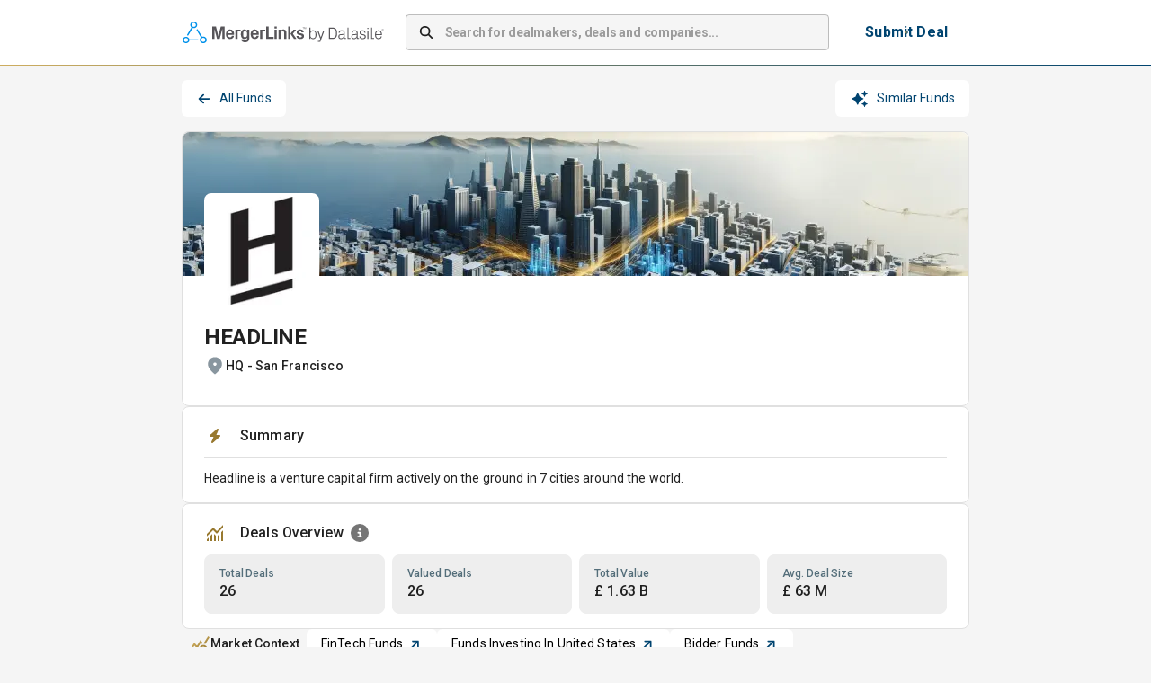

--- FILE ---
content_type: application/javascript; charset=UTF-8
request_url: https://app.mergerlinks.com/_next/static/chunks/app/(container)/companies/%5Bslug%5D/deals/page-8bb45e58e4bcce0e.js
body_size: 5142
content:
(self.webpackChunk_N_E=self.webpackChunk_N_E||[]).push([[6741],{17924:(e,t,r)=>{"use strict";r.d(t,{A:()=>i});var l=r(95155),o=r(41942);let i=e=>{let{children:t}=e;return(0,l.jsx)(o.default,{component:"section",borderRadius:2,marginTop:2,"data-testid":"grid-definition",overflow:"hidden",children:t})}},26237:(e,t,r)=>{Promise.resolve().then(r.bind(r,40184)),Promise.resolve().then(r.bind(r,57238)),Promise.resolve().then(r.bind(r,50192))},40184:(e,t,r)=>{"use strict";r.d(t,{default:()=>w});var l=r(95155),o=r(12115),i=r(52619),s=r.n(i),a=r(36489),n=r(55930),d=r(57238),c=r(50192),u=r(11591),x=r(88134),p=r(41610),h=r(52223),f=r(61132),g=r(17924),m=r(73887),b=r(84081),v=r(11929),j=r(41942),y=r(99135);function w(e){let{slug:t,deals:r,dealsFilters:i,showRequestCreditCTA:w=!1}=e,{data:C}=(0,a.useSession)(),S=(0,h.a)(C),{performFilter:E}=(0,d.U)(),{performSort:k}=(0,c.y)(),R="Trial Expired"===S?24:12,P=!!(!C||"Trial Expired"===S),T=(0,o.useMemo)(()=>E(r),[E,r]),F=(0,o.useMemo)(()=>k(T),[k,T]),A=P&&R?null==F?void 0:F.filter((e,t)=>t<R):F;return(0,l.jsxs)(n.default,{slugs:[t],type:"Company",children:[(0,l.jsxs)(f.default,{sx:{mt:2},children:[(0,l.jsx)(u.TabHeader,{page:"companies",slug:t,selectedTab:1,items:null==F?void 0:F.length}),(0,l.jsx)(x.A,{tags:i,sortProperties:{sortProperties:["announcementDate","dealValue"],labels:["Most Recent","Largest Deals"]}})]}),!w&&(0,l.jsx)(g.A,{children:null==A?void 0:A.map((e,t)=>(0,l.jsx)(m.A,{children:(0,l.jsx)(s(),{href:"/transactions/".concat(e.slug),children:(0,l.jsx)(b.hS,{card:e,containerSx:{...0===t&&{borderTopLeftRadius:"8px",borderTopRightRadius:"8px"},...t+1===A.length&&{borderBottomLeftRadius:"8px",borderBottomRightRadius:"8px",borderBottom:"1px"}}})})},(0,v.A)()))}),w&&(0,l.jsx)(j.default,{sx:{gap:"1px",mt:2,borderRadius:"8px",overflow:"hidden",backgroundColor:"#E6E6E6",border:"1px solid #E6E6E6"},children:null==A?void 0:A.map(e=>(0,l.jsx)(j.default,{children:(0,l.jsx)(s(),{href:"/transactions/".concat(e.slug),"data-testid":"company-deals-with-request-credit-button",children:(0,l.jsx)(y.p,{card:e})})},(0,v.A)()))}),P&&(0,l.jsx)(p.default,{selectedTab:"deals",items:null==F?void 0:F.length,extendedCards:R<(null==F?void 0:F.length)})]})}},41610:(e,t,r)=>{"use strict";r.d(t,{default:()=>h});var l=r(95155),o=r(12115),i=r(36489),s=r(41942),a=r(80317);async function n(e){try{let t=await fetch("".concat(e,"/api/v3/totals"),{next:{revalidate:28800}});if(!t.ok)throw Error("MERGERLINKS ERROR: Failed to fetch Totals - res - ".concat(e));return await t.json()}catch(t){return console.error("MERGERLINKS ERROR: Failed to fetch Totals - catch - ".concat(e)),Promise.resolve({totals:{deals:0,dealmakers:0,service_providers:0,funds:0,corporates:0}})}}var d=r(73478),c=r(84509),u=r(52223),x=r(1248),p=r(56529);let h=e=>{let{selectedTab:t,items:r,extendedCards:h}=e,{envVars:f}=(0,c.V)(),{data:g}=(0,i.useSession)(),m=(0,u.a)(g),[b,v]=(0,o.useState)(),[j,y]=(0,o.useState)(),w=t.replace("_"," "),C=b?"".concat(b[t].toLocaleString(),"+"):"";return(0,o.useEffect)(()=>{let e=async e=>{v((await n(e)).totals)};f&&!h&&e(f.apiHost)},[f,h]),(0,o.useEffect)(()=>{if("Trial Expired"!==m)return void y(h?"See ".concat(r.toLocaleString()," ").concat(w," that match your search results with a free MergerLinks account."):"Explore ".concat(C," ").concat(w," beyond your search with a free MergerLinks account."));y(h?"Unlock to access ".concat(r.toLocaleString()," ").concat(w," that match your search results with MergerLinks Pro."):"Unlock to access ".concat(C," ").concat(w," beyond your search with MergerLinks Pro."))},[m,h,r,w,C]),(0,l.jsxs)(s.default,{mt:1.5,position:"relative",border:"1px solid",borderColor:"grey.800",borderRadius:"5px","data-testid":"marketing-banner",children:[(0,l.jsx)(p.H,{videoUrl:"/videos/marketing-banner-background.mp4",width:"950",height:"380",position:"absolute",top:"0",left:"0",zIndex:0,borderRadius:"4px"}),(0,l.jsxs)(s.default,{gap:3,color:"white",position:"relative",zIndex:10,sx:{py:6,px:{xs:4,sm:14},mb:0},children:[(0,l.jsx)(a.default,{variant:"h5",textAlign:"center",sx:{fontSize:"30px",mx:"auto"},children:j}),"Trial Expired"!==m&&(0,l.jsx)(s.default,{sx:{minWidth:{xs:"100%",sm:"280px"},mx:"auto"},children:(0,l.jsx)(o.Suspense,{children:(0,l.jsx)(x.A,{dialogType:"marketing-banner",termsColor:"white",linkColor:"white"})})}),g&&"Trial Expired"===m&&(0,l.jsx)(s.default,{sx:{alignItems:"center",alignSelf:"center",mb:{xs:2,md:1},minWidth:{xs:"100%",sm:"300px"}},children:(0,l.jsx)(d.A,{dialogType:"marketing-banner"})})]})]})}},50192:(e,t,r)=>{"use strict";r.d(t,{SortProvider:()=>s,y:()=>a});var l=r(95155),o=r(12115);let i=(0,o.createContext)(void 0),s=e=>{let{children:t}=e,[r,s]=(0,o.useState)(""),[a,n]=(0,o.useState)("desc"),d=(0,o.useCallback)(e=>{e===r?n(e=>"asc"===e?"desc":"asc"):(s(e),n("desc"))},[r]),c=(0,o.useCallback)(e=>e.sort((e,t)=>{let l=e[r],o=t[r];if("number"==typeof o)if("desc"===a)return o-l;else return l-o;return"string"!=typeof o?0:"desc"===a?o.localeCompare(l):l.localeCompare(o)}),[r,a]);return(0,l.jsx)(i.Provider,{value:{activeSort:r,sortDirection:a,setSort:d,performSort:c},children:t})};function a(){let e=(0,o.useContext)(i);if(void 0===e)throw Error("useSort must be used within a Sort Context");return e}},52223:(e,t,r)=>{"use strict";function l(e){let t=null==e?void 0:e.user;return(null==t?void 0:t.trialActive)&&!(null==t?void 0:t.pro)&&(null==t?void 0:t.freeTrialBeganAt)?"Trial In Progress":(null==t?void 0:t.trialActive)||(null==t?void 0:t.pro)||null==t||!t.freeTrialBeganAt?e&&(null==t?void 0:t.pro)?"Pro":"Pre-registration":"Trial Expired"}r.d(t,{a:()=>l})},55930:(e,t,r)=>{"use strict";r.d(t,{default:()=>c,O:()=>d});var l=r(95155),o=r(12115);async function i(e,t,r,l){if(!r)return Promise.resolve([]);try{let o=await fetch("".concat(l,"/api/v3/follows/status"),{method:"POST",headers:{authorization:"bearer ".concat(r),"Content-Type":"application/json"},body:JSON.stringify({resource_type:t,resource_slugs:e}),cache:"no-store"});if(!o.ok)throw Error("MERGERLINKS ERROR: Failed to fetch Follows Status - res - ".concat(l," - ").concat(!!r," - ").concat(t," - ").concat(null==e?void 0:e.length));return await o.json()}catch(o){return console.error("MERGERLINKS ERROR: Failed to fetch Follows Status - catch - ".concat(l," - ").concat(!!r," - ").concat(t," - ").concat(null==e?void 0:e.length)),Promise.resolve([])}}var s=r(36489),a=r(84509);let n=(0,o.createContext)(void 0);function d(){let e=(0,o.useContext)(n);if(void 0===e)throw Error("useFollowsStatus must be used within a FollowsStatusProvider");return e}let c=e=>{var t;let{children:r,slugs:d,type:c}=e,{envVars:u}=(0,a.V)(),{data:x}=(0,s.useSession)(),p=null==x||null==(t=x.user)?void 0:t.jwt,[h,f]=(0,o.useState)([]);return(0,o.useEffect)(()=>{let e=async(e,t,r)=>{f(await i(e,t,p,r))};p&&d&&d.length&&u&&e(d,c,u.apiHost)},[f,d,c,p,u]),(0,l.jsx)(n.Provider,{value:{followsStatus:h,setFollowsStatus:f},children:r})}},57238:(e,t,r)=>{"use strict";r.d(t,{FilterProvider:()=>s,U:()=>a});var l=r(95155),o=r(12115);let i=(0,o.createContext)(void 0),s=e=>{let{children:t}=e,[r,s]=(0,o.useState)({}),a=(0,o.useCallback)(e=>{let t=new Set,l=!0;return Object.entries(r).forEach(r=>{let[o,i]=r;if(o===e)return;let s=new Set(i.map(e=>e.targetIds).flat());l?(t=new Set(s),l=!1):t=new Set([...t].filter(e=>s.has(e)))}),t},[r]),n=(0,o.useMemo)(()=>a(),[a]),d=(0,o.useCallback)((e,t)=>{let r=(null==n?void 0:n.size)?e.filter(e=>{let{id:t}=e;return n.has(t)}):e;if(t&&(null==n?void 0:n.size)){let l=e.filter(e=>e[t].filter(e=>{let{id:t}=e;return n.has(t)}).length>0);if(l.length)return[...new Set([...r,...l])]}return r},[n]),c=(0,o.useCallback)(e=>{s(t=>{let r={...t};return r[e.type]=r[e.type]?[...r[e.type],e]:[e],r})},[s]),u=(0,o.useCallback)(e=>{s(t=>{let r={...t};return r[e.type]=r[e.type].filter(t=>t!==e),0===r[e.type].length&&delete r[e.type],r})},[s]);return(0,l.jsx)(i.Provider,{value:{activeFilters:r,addFilter:c,removeFilter:u,filteredIds:n,getFilteredIdsWithoutCategory:a,performFilter:d},children:t})};function a(){let e=(0,o.useContext)(i);if(void 0===e)throw Error("useFilter must be used within a Filter Context");return e}},65104:(e,t,r)=>{"use strict";r.r(t),r.d(t,{WhiteButton:()=>o});var l=r(64647);let o=(0,r(24025).A)(l.default)(e=>{let{theme:t}=e;return{background:"#FFF",border:"none",color:"primary.main",padding:"10px 16px",fontSize:"14px",fontWeight:500,borderRadius:"6px",textTransform:"capitalize",cursor:"pointer",[t.breakpoints.down("md")]:{padding:"8px 12px"}}})},73478:(e,t,r)=>{"use strict";r.d(t,{A:()=>a});var l=r(95155),o=r(52619),i=r.n(o),s=r(64647);let a=e=>{let{dialogType:t,onClose:r}=e;return(0,l.jsx)(s.default,{variant:"contained",component:i(),disableElevation:!0,sx:{width:"100%",color:"white",px:8,textAlign:"center",backgroundColor:"primary.main",textTransform:"none",fontWeight:500},href:"mailto:contact@mergerlinks.com?subject=Upgrade%20to%20PRO",onClick:()=>{r&&r()},"data-testid":"".concat(t,"-subscribe-button"),children:"Subscribe to Pro"})}},73887:(e,t,r)=>{"use strict";r.d(t,{A:()=>i});var l=r(95155),o=r(41574);let i=e=>{let{children:t}=e;return(0,l.jsx)(o.default,{"data-testid":"grid-card",className:"card-definition-wrapper",children:t})}},88134:(e,t,r)=>{"use strict";r.d(t,{A:()=>S});var l=r(95155),o=r(12115),i=r(93943),s=r(27567),a=r(36489),n=r(74193),d=r(57238),c=r(52223),u=r(4517);let x=e=>{var t;let{label:r,section:i,count:s,filter:x,filterDialog:p}=e,{activeFilters:h,addFilter:f,removeFilter:g}=(0,d.U)(),[m,b]=(0,o.useState)(!1),{data:v}=(0,a.useSession)(),j=(0,c.a)(v),y=null==v||null==(t=v.user)?void 0:t.jwt,w=!!(!v||"Trial Expired"===j),C=i.toLowerCase().replace(" ","-"),S=(0,o.useMemo)(()=>{var e;return null==(e=h[x.type])?void 0:e.includes(x)},[x,h]),E=(0,o.useCallback)(()=>p&&w?void b(!0):S?g(x):f(x),[S,x]);return(0,l.jsxs)(l.Fragment,{children:[(0,l.jsx)(n.A,{sx:{border:"none",borderRadius:"8px",backgroundColor:"grey.200",color:"#000",fontSize:"14px",padding:"6px 16px",height:"36px",...S&&{color:"primary.dark",backgroundColor:"#BFDCEF"},"&:hover":{backgroundColor:{xs:"#BFDCEF",md:"grey.400"}}},size:"small",label:y?"".concat(r," (").concat(s,")"):"".concat(r),variant:S?"filled":"outlined",onClick:E,avatar:S?(0,l.jsx)(u.CheckIcon,{style:{color:"#001F28"}}):void 0,"data-testid":"filter-".concat(C)}),p&&(0,l.jsx)(p,{isOpen:m,onClose:()=>{b(!1)}})]})};var p=r(41942),h=r(84389),f=r(80317),g=r(98675);let m=e=>{let{label:t,filters:r,filterDialog:i,displayFilter:s=e=>e}=e,{getFilteredIdsWithoutCategory:a,activeFilters:n,removeFilter:c}=(0,d.U)(),[u,m]=(0,o.useState)({}),b=(0,o.useMemo)(()=>a(r[0].type),[a]);(0,o.useEffect)(()=>{m(r.reduce((e,t)=>({...e,[t.id]:new Set(b.size>0?t.targetIds.filter(e=>b.has(e)):t.targetIds)}),{}))},[b]);let v=(0,o.useMemo)(()=>{var e;let t=[...r].filter(e=>{var t;return null==(t=u[e.id])?void 0:t.size}).sort((e,t)=>{var r,l;return(null==(r=u[t.id])?void 0:r.size)-(null==(l=u[e.id])?void 0:l.size)}).slice(0,10);return null==(e=n[r[0].type])||e.forEach(e=>{t.includes(e)||t.push(e)}),t},[r,u,n]);if(!v.length)return null;let j=n[v[0].type]||[],y=()=>{j.length&&j.forEach(e=>{c(e)})};return(0,l.jsx)(l.Fragment,{children:(0,l.jsxs)(p.default,{direction:{xs:"column",md:"row"},spacing:1,sx:{borderBottom:"1px solid",borderColor:"grey.300",padding:"12px"},children:[(0,l.jsxs)(p.default,{direction:"row",sx:{width:{sm:"100%",md:"16%"},borderRight:{md:"1px solid #e0e0e0;"},justifyContent:"space-between",alignItems:"flex-start"},divider:(0,l.jsx)(h.default,{}),children:[(0,l.jsx)(f.default,{sx:{color:"#000",fontSize:"14px",fontWeight:500,textTransform:"capitalize",alignSelf:{xs:"left"}},component:"h5",children:t.toLowerCase()}),!!j.length&&(0,l.jsx)(g.V,{isForMobile:!0,filtersSelected:j,removeAllFilters:y})]}),(0,l.jsx)(p.default,{sx:{width:{xs:"100%",md:"84%"}},children:(0,l.jsxs)(p.default,{direction:"row",sx:{justifyContent:"space-between"},children:[(0,l.jsx)(p.default,{sx:{width:"100%"},children:(0,l.jsx)(p.default,{direction:"row",sx:{flexWrap:"wrap",gap:"4px",width:"100%"},children:v.map(e=>{var r,o;return(0,l.jsx)(x,{label:s(e.name),section:t,count:null!=(o=null==(r=u[e.id])?void 0:r.size)?o:0,filter:e,filterDialog:i},e.name)})})}),!!j.length&&(0,l.jsx)(p.default,{sx:{width:{xs:0,md:"35%"}},children:(0,l.jsx)(g.V,{isForMobile:!1,filtersSelected:j,removeAllFilters:y})})]})})]})})};var b=r(65104),v=r(50192);let j=e=>{let{children:t,initialSort:r}=e,{setSort:i}=(0,v.y)();return(0,o.useEffect)(()=>i(r),[]),(0,l.jsx)(l.Fragment,{children:(0,l.jsxs)(p.default,{direction:"row",alignItems:"center",gap:1,width:{xs:"100%",md:"auto"},children:[(0,l.jsx)(f.default,{color:"grey.700",fontSize:"14px",fontWeight:500,display:{xs:"none",md:"block"},children:"Sort"}),(0,l.jsx)(p.default,{direction:"row",width:{xs:"100%",md:"auto"},children:t})]})})};var y=r(64647);let w=e=>{let{sortProperty:t,buttonPosition:r,children:i}=e,{sortDirection:s,activeSort:a,setSort:n}=(0,v.y)(),d=(0,o.useCallback)(()=>n(t),[t,n]),c=t===a;return(0,l.jsx)(y.default,{sx:{color:"#000",width:{xs:"100%",md:"auto"},border:"1px solid",borderColor:"grey.300",textTransform:"capitalize",...!!r&&{..."start"===r&&{borderRadius:"8px 0px 0px 8px"},..."end"===r&&{borderRadius:"0px 8px 8px 0px"},..."middle"===r&&{borderRadius:"0px"}},...c&&{backgroundColor:"#F8F9FF"},"&:hover":{...c&&{color:"#000",backgroundColor:"#E7E6F9"}}},onClick:d,children:(0,l.jsxs)(p.default,{direction:"row",gap:1,justifyContent:"center",alignItems:"center",width:"100%",children:[c&&"asc"===s&&(0,l.jsx)(u.UpArrowIcon,{}),(!c||"desc"===s)&&(0,l.jsx)(u.DownArrowIcon,{}),i]})})};var C=r(11929);let S=e=>{let{tags:t,filterDialog:r,sortProperties:a}=e,n=(0,i.$)(t,e=>e.type),{activeFilters:c,removeFilter:x}=(0,d.U)(),[h,f]=(0,o.useState)(!1),g=!!Object.keys(c).length;return(0,l.jsxs)(l.Fragment,{children:[(0,l.jsxs)(p.default,{direction:{xs:"column",md:"row"},sx:{padding:"12px",borderBottom:"1px solid",borderColor:"grey.200",gap:"12px",justifyContent:"space-between"},children:[(0,l.jsxs)(p.default,{direction:"row",gap:"12px",width:"100%",children:[(0,l.jsxs)(b.WhiteButton,{onClick:()=>f(e=>!e),sx:{border:"1px solid",borderColor:"grey.300",display:"flex",gap:1,padding:"6px 16px !important",width:{xs:g?"50%":"100%",md:"auto"},height:"36px",fontWeight:700,fontSize:"14px",color:"#000"},children:[!h&&(0,l.jsx)(u.SlidersIcon,{}),h&&(0,l.jsx)(u.ChevronUpIcon,{}),h?"Close Filters":"Filters"]}),g&&(0,l.jsxs)(b.WhiteButton,{onClick:()=>{c&&Object.keys(c).forEach(e=>{c[e].forEach(e=>{x(e)})})},sx:{display:"flex",gap:1,border:"1px solid",borderColor:"grey.300",color:"#000",backgroundColor:"grey.200",width:{xs:"50%",md:"auto"},height:"36px",fontSize:"14px",fontWeight:700,padding:"6px 16px"},children:["Clear All ",(0,l.jsx)(u.CloseIcon,{style:{color:"#004470"}})]})]}),!!a&&(0,l.jsx)(p.default,{width:"100%",alignItems:"end",children:(0,l.jsx)(j,{initialSort:a.sortProperties[0],hasFiltersSelected:g,children:a.sortProperties.map((e,t)=>(0,l.jsx)(w,{sortProperty:e,buttonPosition:0===t?"start":t+1===a.sortProperties.length?"end":"middle",children:a.labels[t]},(0,C.A)()))})})]}),!!h&&(0,l.jsxs)(l.Fragment,{children:[n.country&&(0,l.jsx)(m,{label:"COUNTRY",filters:n.country,filterDialog:r}),n.sector&&(0,l.jsx)(m,{label:"SECTOR",filters:n.sector,filterDialog:r}),n.dealType&&(0,l.jsx)(m,{label:"DEAL TYPE",filters:n.dealType,filterDialog:r}),n.considerationType&&(0,l.jsx)(m,{label:"CONSIDERATION TYPE",filters:n.considerationType,filterDialog:r}),n.principal_type&&(0,l.jsx)(m,{label:"PRINCIPAL TYPE",filters:n.principal_type,filterDialog:r}),n.principal_company&&(0,l.jsx)(m,{label:"PRINCIPAL COMPANY",filters:n.principal_company,displayFilter:s.P,filterDialog:r}),n.role&&(0,l.jsx)(m,{label:"ROLE",filters:n.role,filterDialog:r}),n.side&&(0,l.jsx)(m,{label:"SIDE",filters:n.side,filterDialog:r}),n.company_name&&(0,l.jsx)(m,{label:"COMPANY NAME",filters:n.company_name,filterDialog:r}),n.current_company&&(0,l.jsx)(m,{label:"CURRENT COMPANY",filters:n.current_company,filterDialog:r}),n.seniority&&(0,l.jsx)(m,{label:"SENIORITY",filters:n.seniority,filterDialog:r}),n.speciality&&(0,l.jsx)(m,{label:"SPECIALITY",filters:n.speciality,filterDialog:r})]})]})}},93943:(e,t,r)=>{"use strict";r.d(t,{$:()=>l});let l=(e,t)=>null==e?void 0:e.reduce((e,r)=>{var l;return(e[l=t(r)]||(e[l]=[])).push(r),e},{})},98675:(e,t,r)=>{"use strict";r.d(t,{V:()=>s});var l=r(95155),o=r(41942),i=r(65104);let s=e=>{let{isForMobile:t=!1,filtersSelected:r,removeAllFilters:s}=e;return(0,l.jsx)(o.default,{sx:{display:{xs:t?"block":"none",md:t?"none":"block"}},children:(0,l.jsx)(o.default,{width:"100%",height:"100%",justifyContent:"start",alignItems:"end",children:(0,l.jsxs)(i.WhiteButton,{onClick:s,sx:{border:"1px solid",borderColor:"grey.300",color:"primary.main",backgroundColor:"grey.200",fontSize:"14px",fontWeight:700,padding:"6px 12px",height:"36px"},children:["Clear Group ",r&&"(".concat(r.length,")")]})})})}}},e=>{e.O(0,[6423,9266,5147,4647,5193,9332,6489,2135,3701,5826,3460,1356,8076,2901,4193,4455,355,3664,7724,6365,9381,4517,1248,1591,5048,8441,1255,7358],()=>e(e.s=26237)),_N_E=e.O()}]);

--- FILE ---
content_type: application/javascript; charset=UTF-8
request_url: https://app.mergerlinks.com/_next/static/chunks/9381-e28a94876cbeb73f.js
body_size: 2293
content:
"use strict";(self.webpackChunk_N_E=self.webpackChunk_N_E||[]).push([[9381],{7291:(e,r,l)=>{l.d(r,{A:()=>f});var t=l(12115),a=l(2821),o=l(37659),n=l(41e3),i=l(49714),s=l(62257),p=l(57179),c=l(80317),d=l(70462),u=l(13053),m=l(81421);function b(e){return(0,m.Ay)("MuiFormControlLabel",e)}let h=(0,u.A)("MuiFormControlLabel",["root","labelPlacementStart","labelPlacementTop","labelPlacementBottom","disabled","label","error","required","asterisk"]);var A=l(28726),x=l(29791),y=l(95155);let v=(0,i.Ay)("label",{name:"MuiFormControlLabel",slot:"Root",overridesResolver:(e,r)=>{let{ownerState:l}=e;return[{["& .".concat(h.label)]:r.label},r.root,r["labelPlacement".concat((0,d.A)(l.labelPlacement))]]}})((0,s.A)(e=>{let{theme:r}=e;return{display:"inline-flex",alignItems:"center",cursor:"pointer",verticalAlign:"middle",WebkitTapHighlightColor:"transparent",marginLeft:-11,marginRight:16,["&.".concat(h.disabled)]:{cursor:"default"},["& .".concat(h.label)]:{["&.".concat(h.disabled)]:{color:(r.vars||r).palette.text.disabled}},variants:[{props:{labelPlacement:"start"},style:{flexDirection:"row-reverse",marginRight:-11}},{props:{labelPlacement:"top"},style:{flexDirection:"column-reverse"}},{props:{labelPlacement:"bottom"},style:{flexDirection:"column"}},{props:e=>{let{labelPlacement:r}=e;return"start"===r||"top"===r||"bottom"===r},style:{marginLeft:16}}]}})),g=(0,i.Ay)("span",{name:"MuiFormControlLabel",slot:"Asterisk"})((0,s.A)(e=>{let{theme:r}=e;return{["&.".concat(h.error)]:{color:(r.vars||r).palette.error.main}}})),f=t.forwardRef(function(e,r){var l;let i=(0,p.b)({props:e,name:"MuiFormControlLabel"}),{checked:s,className:u,componentsProps:m={},control:h,disabled:f,disableTypography:k,inputRef:W,label:w,labelPlacement:P="end",name:S,onChange:C,required:M,slots:F={},slotProps:D={},value:R,...j}=i,N=(0,n.A)(),T=null!=(l=null!=f?f:h.props.disabled)?l:null==N?void 0:N.disabled,L=null!=M?M:h.props.required,B={disabled:T,required:L};["checked","name","onChange","value","inputRef"].forEach(e=>{void 0===h.props[e]&&void 0!==i[e]&&(B[e]=i[e])});let E=(0,A.A)({props:i,muiFormControl:N,states:["error"]}),q={...i,disabled:T,labelPlacement:P,required:L,error:E.error},I=(e=>{let{classes:r,disabled:l,labelPlacement:t,error:a,required:n}=e,i={root:["root",l&&"disabled","labelPlacement".concat((0,d.A)(t)),a&&"error",n&&"required"],label:["label",l&&"disabled"],asterisk:["asterisk",a&&"error"]};return(0,o.A)(i,b,r)})(q),_={slots:F,slotProps:{...m,...D}},[H,X]=(0,x.A)("typography",{elementType:c.default,externalForwardedProps:_,ownerState:q}),Y=w;return null==Y||Y.type===c.default||k||(Y=(0,y.jsx)(H,{component:"span",...X,className:(0,a.A)(I.label,null==X?void 0:X.className),children:Y})),(0,y.jsxs)(v,{className:(0,a.A)(I.root,u),ownerState:q,ref:r,...j,children:[t.cloneElement(h,B),L?(0,y.jsxs)("div",{children:[Y,(0,y.jsxs)(g,{ownerState:q,"aria-hidden":!0,className:I.asterisk,children:[" ","*"]})]}):Y]})})},27747:(e,r,l)=>{l.d(r,{A:()=>w});var t=l(12115),a=l(2821),o=l(37659),n=l(59357),i=l(70462),s=l(5826),p=l(76031),c=l(75970),d=l(72185),u=l(66814),m=l(19102),b=l(49714),h=l(25789),A=l(62257),x=l(57179),y=l(29791),v=l(95155);let g=(0,b.Ay)(m.A,{name:"MuiDialog",slot:"Backdrop",overrides:(e,r)=>r.backdrop})({zIndex:-1}),f=(0,b.Ay)(s.A,{name:"MuiDialog",slot:"Root"})({"@media print":{position:"absolute !important"}}),k=(0,b.Ay)("div",{name:"MuiDialog",slot:"Container",overridesResolver:(e,r)=>{let{ownerState:l}=e;return[r.container,r["scroll".concat((0,i.A)(l.scroll))]]}})({height:"100%","@media print":{height:"auto"},outline:0,variants:[{props:{scroll:"paper"},style:{display:"flex",justifyContent:"center",alignItems:"center"}},{props:{scroll:"body"},style:{overflowY:"auto",overflowX:"hidden",textAlign:"center","&::after":{content:'""',display:"inline-block",verticalAlign:"middle",height:"100%",width:"0"}}}]}),W=(0,b.Ay)(c.A,{name:"MuiDialog",slot:"Paper",overridesResolver:(e,r)=>{let{ownerState:l}=e;return[r.paper,r["scrollPaper".concat((0,i.A)(l.scroll))],r["paperWidth".concat((0,i.A)(String(l.maxWidth)))],l.fullWidth&&r.paperFullWidth,l.fullScreen&&r.paperFullScreen]}})((0,A.A)(e=>{let{theme:r}=e;return{margin:32,position:"relative",overflowY:"auto","@media print":{overflowY:"visible",boxShadow:"none"},variants:[{props:{scroll:"paper"},style:{display:"flex",flexDirection:"column",maxHeight:"calc(100% - 64px)"}},{props:{scroll:"body"},style:{display:"inline-block",verticalAlign:"middle",textAlign:"initial"}},{props:e=>{let{ownerState:r}=e;return!r.maxWidth},style:{maxWidth:"calc(100% - 64px)"}},{props:{maxWidth:"xs"},style:{maxWidth:"px"===r.breakpoints.unit?Math.max(r.breakpoints.values.xs,444):"max(".concat(r.breakpoints.values.xs).concat(r.breakpoints.unit,", 444px)"),["&.".concat(d.A.paperScrollBody)]:{[r.breakpoints.down(Math.max(r.breakpoints.values.xs,444)+64)]:{maxWidth:"calc(100% - 64px)"}}}},...Object.keys(r.breakpoints.values).filter(e=>"xs"!==e).map(e=>({props:{maxWidth:e},style:{maxWidth:"".concat(r.breakpoints.values[e]).concat(r.breakpoints.unit),["&.".concat(d.A.paperScrollBody)]:{[r.breakpoints.down(r.breakpoints.values[e]+64)]:{maxWidth:"calc(100% - 64px)"}}}})),{props:e=>{let{ownerState:r}=e;return r.fullWidth},style:{width:"calc(100% - 64px)"}},{props:e=>{let{ownerState:r}=e;return r.fullScreen},style:{margin:0,width:"100%",maxWidth:"100%",height:"100%",maxHeight:"none",borderRadius:0,["&.".concat(d.A.paperScrollBody)]:{margin:0,maxWidth:"100%"}}}]}})),w=t.forwardRef(function(e,r){let l=(0,x.b)({props:e,name:"MuiDialog"}),s=(0,h.A)(),m={enter:s.transitions.duration.enteringScreen,exit:s.transitions.duration.leavingScreen},{"aria-describedby":b,"aria-labelledby":A,"aria-modal":w=!0,BackdropComponent:P,BackdropProps:S,children:C,className:M,disableEscapeKeyDown:F=!1,fullScreen:D=!1,fullWidth:R=!1,maxWidth:j="sm",onClick:N,onClose:T,open:L,PaperComponent:B=c.A,PaperProps:E={},scroll:q="paper",slots:I={},slotProps:_={},TransitionComponent:H=p.A,transitionDuration:X=m,TransitionProps:Y,...z}=l,K={...l,disableEscapeKeyDown:F,fullScreen:D,fullWidth:R,maxWidth:j,scroll:q},O=(e=>{let{classes:r,scroll:l,maxWidth:t,fullWidth:a,fullScreen:n}=e,s={root:["root"],container:["container","scroll".concat((0,i.A)(l))],paper:["paper","paperScroll".concat((0,i.A)(l)),"paperWidth".concat((0,i.A)(String(t))),a&&"paperFullWidth",n&&"paperFullScreen"]};return(0,o.A)(s,d.f,r)})(K),G=t.useRef(),J=(0,n.A)(A),Q=t.useMemo(()=>({titleId:J}),[J]),U={slots:{transition:H,...I},slotProps:{transition:Y,paper:E,backdrop:S,..._}},[V,Z]=(0,y.A)("root",{elementType:f,shouldForwardComponentProp:!0,externalForwardedProps:U,ownerState:K,className:(0,a.A)(O.root,M),ref:r}),[$,ee]=(0,y.A)("backdrop",{elementType:g,shouldForwardComponentProp:!0,externalForwardedProps:U,ownerState:K}),[er,el]=(0,y.A)("paper",{elementType:W,shouldForwardComponentProp:!0,externalForwardedProps:U,ownerState:K,className:(0,a.A)(O.paper,E.className)}),[et,ea]=(0,y.A)("container",{elementType:k,externalForwardedProps:U,ownerState:K,className:O.container}),[eo,en]=(0,y.A)("transition",{elementType:p.A,externalForwardedProps:U,ownerState:K,additionalProps:{appear:!0,in:L,timeout:X,role:"presentation"}});return(0,v.jsx)(V,{closeAfterTransition:!0,slots:{backdrop:$},slotProps:{backdrop:{transitionDuration:X,as:P,...ee}},disableEscapeKeyDown:F,onClose:T,open:L,onClick:e=>{N&&N(e),G.current&&(G.current=null,T&&T(e,"backdropClick"))},...Z,...z,children:(0,v.jsx)(eo,{...en,children:(0,v.jsx)(et,{onMouseDown:e=>{G.current=e.target===e.currentTarget},...ea,children:(0,v.jsx)(er,{as:B,elevation:24,role:"dialog","aria-describedby":b,"aria-labelledby":J,"aria-modal":w,...el,children:(0,v.jsx)(u.A.Provider,{value:Q,children:C})})})})})})},66814:(e,r,l)=>{l.d(r,{A:()=>t});let t=l(12115).createContext({})},72185:(e,r,l)=>{l.d(r,{A:()=>n,f:()=>o});var t=l(13053),a=l(81421);function o(e){return(0,a.Ay)("MuiDialog",e)}let n=(0,t.A)("MuiDialog",["root","scrollPaper","scrollBody","container","paper","paperScrollPaper","paperScrollBody","paperWidthFalse","paperWidthXs","paperWidthSm","paperWidthMd","paperWidthLg","paperWidthXl","paperFullWidth","paperFullScreen"])}}]);

--- FILE ---
content_type: application/javascript; charset=UTF-8
request_url: https://app.mergerlinks.com/_next/static/chunks/5478-230d2b11008c92d7.js
body_size: 1687
content:
"use strict";(self.webpackChunk_N_E=self.webpackChunk_N_E||[]).push([[5478],{768:(e,t,i)=>{i.d(t,{Spinner:()=>l});var n=i(95155),r=i(12115),a=i(41574),o=i(4517);let l=e=>((0,r.useLayoutEffect)(()=>{if("none"===e.display){let e=document.getElementById("autocomplete-title-spinner");e&&(e.style.display="none")}},[e]),(0,n.jsx)(a.default,{sx:{height:"30px",width:"30px",animation:"spin 1s linear infinite","@keyframes spin":{from:{transform:"rotate(0deg)"},to:{transform:"rotate(360deg)"}}},...e,children:(0,n.jsx)(o.SpinnerMergerLinksLogoIcon,{style:{width:(null==e?void 0:e.width)||"30px",height:"auto"}})}))},8686:(e,t,i)=>{i.r(t),i.d(t,{default:()=>c});var n=i(95155),r=i(41942),a=i(80317),o=i(37440),l=i(41574),s=i(61132),d=i(84509);let c=e=>{let{title:t,informationDialog:i,icon:c,iconColor:h,children:x,rightCta:p,sx:u}=e,{envVars:f}=(0,d.V)(),g="Page: ".concat(null==f?void 0:f.domain,"/").concat(null==p?void 0:p.route,"/").concat(null==p?void 0:p.slug),m="".concat("Please fill in the details you would like us to amend.","%0D%0A%0D%0A").concat(g);return(0,n.jsx)(s.default,{sx:{padding:1,...u},children:(0,n.jsxs)(r.default,{spacing:"8px",children:[(0,n.jsxs)(r.default,{direction:"row",justifyContent:"space-between",children:[(0,n.jsxs)(r.default,{direction:"row",spacing:"8px",alignItems:"center",children:[!!c&&(0,n.jsx)(r.default,{color:h||"inherit",sx:{alignItems:"center",justifyContent:"center",height:"48px",width:"48px",pl:1},children:(0,n.jsx)(c,{color:h||"inherit"})}),(0,n.jsxs)(r.default,{direction:"row",children:[(0,n.jsx)(a.default,{sx:{fontSize:"16px",fontWeight:500,lineHeight:"24px",letterSpacing:"0.15px"},children:t}),!!i&&(0,n.jsx)(i,{})]})]}),!!p&&(0,n.jsx)(o.default,{href:"mailto:research@mergerlinks.com?subject=Submit Amendment to ".concat(null==p?void 0:p.section,"&body=").concat(m),color:"primary",underline:"hover",sx:{fontSize:"14px",fontWeight:600,padding:"6px 8px",alignSelf:"center",pr:2},children:p.label})]}),(0,n.jsx)(l.default,{mt:"0px !important",children:x})]})})}},28631:(e,t,i)=>{i.d(t,{default:()=>a});var n=i(95155),r=i(12115);let a=e=>{let{children:t}=e;return(0,r.useEffect)(()=>{window.scrollTo(0,0)}),(0,n.jsx)(n.Fragment,{children:t})}},35351:(e,t,i)=>{i.d(t,{default:()=>j});var n=i(95155),r=i(12115),a=i(49714),o=i(64647),l=i(41942),s=i(80317),d=i(27747),c=i(2021),h=i(24288),x=i(99496),p=i(37440),u=i(4517),f=i(81144),g=i(65104);let m=(0,a.Ay)(o.default)({padding:"16px",bgcolor:"white",minWidth:"102px",textTransform:"none",fontWeight:500}),j=e=>{let{slug:t,domain:i,route:a,message:o,isMobile:j,variant:w="default",buttonText:y="Share",hideIcon:b,sx:v}=e,[S,C]=(0,r.useState)(!1),[k,I]=(0,r.useState)(!1),A=()=>{C(!1),I(!1)},W=async()=>{try{navigator&&j?navigator.canShare({url:document.location.href})&&await navigator.share({url:document.location.href}):C(!0)}catch(e){console.error(e),e.message&&"navigator.canShare is not a function"===e.message&&C(!0)}},z=async()=>{try{if(!navigator.clipboard)return!1;return await navigator.clipboard.writeText(document.location.href),I(!0),!0}catch(e){return console.error(e),!1}};return(0,n.jsxs)(n.Fragment,{children:["default"===w&&(0,n.jsx)(f.A,{variant:"outlined",disableElevation:!0,disableRipple:!0,size:"small",onClick:W,"data-testid":"open-socials-share-dialog",sx:{color:"primary.text",bgcolor:"white",borderColor:"primary.main",width:"fit-content",height:"100%","&:hover":{borderColor:"primary.main"}},children:(0,n.jsxs)(l.default,{direction:"row",columnGap:1,alignItems:"center",children:[!b&&(0,n.jsx)(u.ShareNodesIcon,{style:{height:"18px"}}),(0,n.jsx)(s.default,{sx:{fontSize:"14px",fontWeight:500,letterSpacing:"0.1px"},children:y})]})}),"primary"===w&&(0,n.jsx)(f.A,{variant:"contained",disableElevation:!0,disableRipple:!0,size:"small",onClick:W,"data-testid":"open-socials-share-dialog",sx:{color:"white",borderColor:"primary.main",width:"fit-content",height:"100%","&:hover":{borderColor:"primary.main"},...v},children:(0,n.jsxs)(l.default,{direction:"row",columnGap:1,alignItems:"center",children:[!b&&(0,n.jsx)(u.ShareNodesIcon,{style:{height:"18px"}}),(0,n.jsx)(s.default,{sx:{fontSize:"14px",fontWeight:500,letterSpacing:"0.1px"},children:y})]})}),"white-button"===w&&(0,n.jsx)(g.WhiteButton,{onClick:W,sx:v,"data-testid":"open-socials-share-dialog",variant:"text",children:(0,n.jsxs)(l.default,{direction:"row",columnGap:1,alignItems:"center",children:[!b&&(0,n.jsx)(u.ShareNodesIcon,{style:{height:"18px"}}),(0,n.jsx)(s.default,{sx:{fontSize:"14px",fontWeight:500,letterSpacing:"0.1px"},children:y})]})}),(0,n.jsx)(d.A,{open:S,onClose:A,sx:{padding:3},children:(0,n.jsxs)(l.default,{padding:{xs:2,sm:3},rowGap:{xs:2,sm:3},children:[(0,n.jsxs)(l.default,{direction:"row",justifyContent:"space-between",children:[(0,n.jsx)(c.A,{sx:{fontSize:"22px",p:0},children:"Share"}),(0,n.jsx)(h.A,{"aria-label":"close",onClick:A,sx:{height:"32px",width:"32px"},children:(0,n.jsx)(u.CloseIcon,{})})]}),(0,n.jsx)(x.A,{sx:{p:0,justifyContent:"center",display:"flex"},children:(0,n.jsxs)(l.default,{direction:{xs:"column",sm:"row"},gap:2,sx:{verticalAlign:"middle",justifyContent:"center"},children:[(0,n.jsx)(p.default,{sx:{width:"fit-content"},href:"mailto:?subject=".concat(o,"&body=").concat(i,"/").concat(a,"/").concat(t),children:(0,n.jsx)(m,{variant:"outlined",disableRipple:!0,color:"primary","data-testid":"deal-socials-email",children:(0,n.jsxs)(l.default,{alignItems:"center",rowGap:1.5,children:[(0,n.jsx)(u.MailIcon,{sx:{width:26,height:26,p:"3px"}}),"Email"]})})}),(0,n.jsx)(p.default,{sx:{width:"fit-content"},href:"http://www.linkedin.com/shareArticle?mini=true&url=".concat(i,"/").concat(a,"/").concat(t,"&title=").concat(o,"&source=").concat(i),children:(0,n.jsx)(m,{variant:"outlined",disableRipple:!0,color:"primary","data-testid":"deal-socials-linkedin",children:(0,n.jsxs)(l.default,{alignItems:"center",rowGap:1.5,children:[(0,n.jsx)(u.LinkedInIcon,{sx:{width:26,height:26}}),"LinkedIn"]})})}),(0,n.jsx)(p.default,{sx:{width:"fit-content"},href:"https://twitter.com/intent/tweet?url=".concat(i,"/").concat(a,"/").concat(t,"&text=").concat(o,"&via=MergerLinks"),children:(0,n.jsx)(m,{variant:"outlined",disableRipple:!0,color:"primary","data-testid":"deal-socials-x",children:(0,n.jsxs)(l.default,{alignItems:"center",rowGap:1.5,children:[(0,n.jsx)(u.XIcon,{sx:{width:26,height:26,padding:"5px"}}),"X"]})})})]})}),(0,n.jsx)(l.default,{alignItems:"end",children:(0,n.jsxs)(f.A,{variant:"contained",onClick:z,children:[(0,n.jsx)(u.LinkIcon,{style:{marginRight:"8px"}}),k?"Copied":"Copy Link"]})})]})})]})}},69376:(e,t,i)=>{i.d(t,{default:()=>c});var n=i(95155),r=i(49714),a=i(41942),o=i(80317),l=i(7380),s=i(63044);let d=(0,r.Ay)(a.default)(e=>{let{theme:t}=e;return{borderRadius:"8px",padding:"12px 16px",border:"1px solid",borderColor:l.A[200],rowGap:"4px",width:"100%",height:"100%"}}),c=e=>{let{title:t,value:i}=e;return(0,n.jsxs)(d,{sx:{backgroundColor:i?l.A[200]:"inherit"},children:[(0,n.jsx)(o.default,{component:"span",sx:{color:s.A[600],fontSize:"12px",fontWeight:500,lineHeight:"16px",letterSpacing:"-0.12px",textWrap:"nowrap"},children:t}),(0,n.jsx)(o.default,{component:"span",sx:{fontSize:"16px",fontWeight:500,lineHeight:"24px",letterSpacing:"0.15px"},children:i||"-"})]})}}}]);

--- FILE ---
content_type: application/javascript; charset=UTF-8
request_url: https://app.mergerlinks.com/_next/static/chunks/9332-b27c09ff9aa8aa6f.js
body_size: 23436
content:
(self.webpackChunk_N_E=self.webpackChunk_N_E||[]).push([[9332],{2230:(t,e,n)=>{"use strict";function a(t,e){(null==e||e>t.length)&&(e=t.length);for(var n=0,a=Array(e);n<e;n++)a[n]=t[n];return a}n.d(e,{g:()=>nA});function r(t,e){var n="undefined"!=typeof Symbol&&t[Symbol.iterator]||t["@@iterator"];if(!n){if(Array.isArray(t)||(n=d(t))||e&&t&&"number"==typeof t.length){n&&(t=n);var a=0,r=function(){};return{s:r,n:function(){return a>=t.length?{done:!0}:{done:!1,value:t[a++]}},e:function(t){throw t},f:r}}throw TypeError("Invalid attempt to iterate non-iterable instance.\nIn order to be iterable, non-array objects must have a [Symbol.iterator]() method.")}var o,i=!0,s=!1;return{s:function(){n=n.call(t)},n:function(){var t=n.next();return i=t.done,t},e:function(t){s=!0,o=t},f:function(){try{i||null==n.return||n.return()}finally{if(s)throw o}}}}function o(t,e,n){return(e=c(e))in t?Object.defineProperty(t,e,{value:n,enumerable:!0,configurable:!0,writable:!0}):t[e]=n,t}function i(t,e){var n=Object.keys(t);if(Object.getOwnPropertySymbols){var a=Object.getOwnPropertySymbols(t);e&&(a=a.filter(function(e){return Object.getOwnPropertyDescriptor(t,e).enumerable})),n.push.apply(n,a)}return n}function s(t){for(var e=1;e<arguments.length;e++){var n=null!=arguments[e]?arguments[e]:{};e%2?i(Object(n),!0).forEach(function(e){o(t,e,n[e])}):Object.getOwnPropertyDescriptors?Object.defineProperties(t,Object.getOwnPropertyDescriptors(n)):i(Object(n)).forEach(function(e){Object.defineProperty(t,e,Object.getOwnPropertyDescriptor(n,e))})}return t}function l(t,e){return function(t){if(Array.isArray(t))return t}(t)||function(t,e){var n=null==t?null:"undefined"!=typeof Symbol&&t[Symbol.iterator]||t["@@iterator"];if(null!=n){var a,r,o,i,s=[],l=!0,f=!1;try{if(o=(n=n.call(t)).next,0===e){if(Object(n)!==n)return;l=!1}else for(;!(l=(a=o.call(n)).done)&&(s.push(a.value),s.length!==e);l=!0);}catch(t){f=!0,r=t}finally{try{if(!l&&null!=n.return&&(i=n.return(),Object(i)!==i))return}finally{if(f)throw r}}return s}}(t,e)||d(t,e)||function(){throw TypeError("Invalid attempt to destructure non-iterable instance.\nIn order to be iterable, non-array objects must have a [Symbol.iterator]() method.")}()}function f(t){return function(t){if(Array.isArray(t))return a(t)}(t)||function(t){if("undefined"!=typeof Symbol&&null!=t[Symbol.iterator]||null!=t["@@iterator"])return Array.from(t)}(t)||d(t)||function(){throw TypeError("Invalid attempt to spread non-iterable instance.\nIn order to be iterable, non-array objects must have a [Symbol.iterator]() method.")}()}function c(t){var e=function(t,e){if("object"!=typeof t||!t)return t;var n=t[Symbol.toPrimitive];if(void 0!==n){var a=n.call(t,e||"default");if("object"!=typeof a)return a;throw TypeError("@@toPrimitive must return a primitive value.")}return("string"===e?String:Number)(t)}(t,"string");return"symbol"==typeof e?e:e+""}function u(t){return(u="function"==typeof Symbol&&"symbol"==typeof Symbol.iterator?function(t){return typeof t}:function(t){return t&&"function"==typeof Symbol&&t.constructor===Symbol&&t!==Symbol.prototype?"symbol":typeof t})(t)}function d(t,e){if(t){if("string"==typeof t)return a(t,e);var n=({}).toString.call(t).slice(8,-1);return"Object"===n&&t.constructor&&(n=t.constructor.name),"Map"===n||"Set"===n?Array.from(t):"Arguments"===n||/^(?:Ui|I)nt(?:8|16|32)(?:Clamped)?Array$/.test(n)?a(t,e):void 0}}var m,p,h,g,b=function(){},y={},v={},x=null,w={mark:b,measure:b};try{"undefined"!=typeof window&&(y=window),"undefined"!=typeof document&&(v=document),"undefined"!=typeof MutationObserver&&(x=MutationObserver),"undefined"!=typeof performance&&(w=performance)}catch(t){}var k=(y.navigator||{}).userAgent,S=void 0===k?"":k,A=y,j=v,O=x,P=w;A.document;var I=!!j.documentElement&&!!j.head&&"function"==typeof j.addEventListener&&"function"==typeof j.createElement,F=~S.indexOf("MSIE")||~S.indexOf("Trident/"),N={classic:{fa:"solid",fas:"solid","fa-solid":"solid",far:"regular","fa-regular":"regular",fal:"light","fa-light":"light",fat:"thin","fa-thin":"thin",fab:"brands","fa-brands":"brands"},duotone:{fa:"solid",fad:"solid","fa-solid":"solid","fa-duotone":"solid",fadr:"regular","fa-regular":"regular",fadl:"light","fa-light":"light",fadt:"thin","fa-thin":"thin"},sharp:{fa:"solid",fass:"solid","fa-solid":"solid",fasr:"regular","fa-regular":"regular",fasl:"light","fa-light":"light",fast:"thin","fa-thin":"thin"},"sharp-duotone":{fa:"solid",fasds:"solid","fa-solid":"solid",fasdr:"regular","fa-regular":"regular",fasdl:"light","fa-light":"light",fasdt:"thin","fa-thin":"thin"},slab:{"fa-regular":"regular",faslr:"regular"},"slab-press":{"fa-regular":"regular",faslpr:"regular"},thumbprint:{"fa-light":"light",fatl:"light"},whiteboard:{"fa-semibold":"semibold",fawsb:"semibold"},notdog:{"fa-solid":"solid",fans:"solid"},"notdog-duo":{"fa-solid":"solid",fands:"solid"},etch:{"fa-solid":"solid",faes:"solid"},jelly:{"fa-regular":"regular",fajr:"regular"},"jelly-fill":{"fa-regular":"regular",fajfr:"regular"},"jelly-duo":{"fa-regular":"regular",fajdr:"regular"},chisel:{"fa-regular":"regular",facr:"regular"},utility:{"fa-semibold":"semibold",fausb:"semibold"},"utility-duo":{"fa-semibold":"semibold",faudsb:"semibold"},"utility-fill":{"fa-semibold":"semibold",faufsb:"semibold"}},E=["fa-classic","fa-duotone","fa-sharp","fa-sharp-duotone","fa-thumbprint","fa-whiteboard","fa-notdog","fa-notdog-duo","fa-chisel","fa-etch","fa-jelly","fa-jelly-fill","fa-jelly-duo","fa-slab","fa-slab-press","fa-utility","fa-utility-duo","fa-utility-fill"],C="classic",z="duotone",D="sharp",M="sharp-duotone",T="chisel",R="etch",L="jelly",W="jelly-duo",U="jelly-fill",Y="notdog",_="notdog-duo",H="slab",J="slab-press",B="thumbprint",V="utility",q="utility-duo",$="utility-fill",X="whiteboard",G=[C,z,D,M,T,R,L,W,U,Y,_,H,J,B,V,q,$,X];o(o(o(o(o(o(o(o(o(o(p={},C,"Classic"),z,"Duotone"),D,"Sharp"),M,"Sharp Duotone"),T,"Chisel"),R,"Etch"),L,"Jelly"),W,"Jelly Duo"),U,"Jelly Fill"),Y,"Notdog"),o(o(o(o(o(o(o(o(p,_,"Notdog Duo"),H,"Slab"),J,"Slab Press"),B,"Thumbprint"),V,"Utility"),q,"Utility Duo"),$,"Utility Fill"),X,"Whiteboard");var K=new Map([["classic",{defaultShortPrefixId:"fas",defaultStyleId:"solid",styleIds:["solid","regular","light","thin","brands"],futureStyleIds:[],defaultFontWeight:900}],["duotone",{defaultShortPrefixId:"fad",defaultStyleId:"solid",styleIds:["solid","regular","light","thin"],futureStyleIds:[],defaultFontWeight:900}],["sharp",{defaultShortPrefixId:"fass",defaultStyleId:"solid",styleIds:["solid","regular","light","thin"],futureStyleIds:[],defaultFontWeight:900}],["sharp-duotone",{defaultShortPrefixId:"fasds",defaultStyleId:"solid",styleIds:["solid","regular","light","thin"],futureStyleIds:[],defaultFontWeight:900}],["chisel",{defaultShortPrefixId:"facr",defaultStyleId:"regular",styleIds:["regular"],futureStyleIds:[],defaultFontWeight:400}],["etch",{defaultShortPrefixId:"faes",defaultStyleId:"solid",styleIds:["solid"],futureStyleIds:[],defaultFontWeight:900}],["jelly",{defaultShortPrefixId:"fajr",defaultStyleId:"regular",styleIds:["regular"],futureStyleIds:[],defaultFontWeight:400}],["jelly-duo",{defaultShortPrefixId:"fajdr",defaultStyleId:"regular",styleIds:["regular"],futureStyleIds:[],defaultFontWeight:400}],["jelly-fill",{defaultShortPrefixId:"fajfr",defaultStyleId:"regular",styleIds:["regular"],futureStyleIds:[],defaultFontWeight:400}],["notdog",{defaultShortPrefixId:"fans",defaultStyleId:"solid",styleIds:["solid"],futureStyleIds:[],defaultFontWeight:900}],["notdog-duo",{defaultShortPrefixId:"fands",defaultStyleId:"solid",styleIds:["solid"],futureStyleIds:[],defaultFontWeight:900}],["slab",{defaultShortPrefixId:"faslr",defaultStyleId:"regular",styleIds:["regular"],futureStyleIds:[],defaultFontWeight:400}],["slab-press",{defaultShortPrefixId:"faslpr",defaultStyleId:"regular",styleIds:["regular"],futureStyleIds:[],defaultFontWeight:400}],["thumbprint",{defaultShortPrefixId:"fatl",defaultStyleId:"light",styleIds:["light"],futureStyleIds:[],defaultFontWeight:300}],["utility",{defaultShortPrefixId:"fausb",defaultStyleId:"semibold",styleIds:["semibold"],futureStyleIds:[],defaultFontWeight:600}],["utility-duo",{defaultShortPrefixId:"faudsb",defaultStyleId:"semibold",styleIds:["semibold"],futureStyleIds:[],defaultFontWeight:600}],["utility-fill",{defaultShortPrefixId:"faufsb",defaultStyleId:"semibold",styleIds:["semibold"],futureStyleIds:[],defaultFontWeight:600}],["whiteboard",{defaultShortPrefixId:"fawsb",defaultStyleId:"semibold",styleIds:["semibold"],futureStyleIds:[],defaultFontWeight:600}]]),Q=["fak","fa-kit","fakd","fa-kit-duotone"],Z={kit:{fak:"kit","fa-kit":"kit"},"kit-duotone":{fakd:"kit-duotone","fa-kit-duotone":"kit-duotone"}};o(o({},"kit","Kit"),"kit-duotone","Kit Duotone");var tt={kit:{kit:"fak"},"kit-duotone":{"kit-duotone":"fakd"}},te={GROUP:"duotone-group",SWAP_OPACITY:"swap-opacity",PRIMARY:"primary",SECONDARY:"secondary"};o(o(o(o(o(o(o(o(o(o(h={},"classic","Classic"),"duotone","Duotone"),"sharp","Sharp"),"sharp-duotone","Sharp Duotone"),"chisel","Chisel"),"etch","Etch"),"jelly","Jelly"),"jelly-duo","Jelly Duo"),"jelly-fill","Jelly Fill"),"notdog","Notdog"),o(o(o(o(o(o(o(o(h,"notdog-duo","Notdog Duo"),"slab","Slab"),"slab-press","Slab Press"),"thumbprint","Thumbprint"),"utility","Utility"),"utility-duo","Utility Duo"),"utility-fill","Utility Fill"),"whiteboard","Whiteboard"),o(o({},"kit","Kit"),"kit-duotone","Kit Duotone");var tn={classic:{fab:"fa-brands",fad:"fa-duotone",fal:"fa-light",far:"fa-regular",fas:"fa-solid",fat:"fa-thin"},duotone:{fadr:"fa-regular",fadl:"fa-light",fadt:"fa-thin"},sharp:{fass:"fa-solid",fasr:"fa-regular",fasl:"fa-light",fast:"fa-thin"},"sharp-duotone":{fasds:"fa-solid",fasdr:"fa-regular",fasdl:"fa-light",fasdt:"fa-thin"},slab:{faslr:"fa-regular"},"slab-press":{faslpr:"fa-regular"},whiteboard:{fawsb:"fa-semibold"},thumbprint:{fatl:"fa-light"},notdog:{fans:"fa-solid"},"notdog-duo":{fands:"fa-solid"},etch:{faes:"fa-solid"},jelly:{fajr:"fa-regular"},"jelly-fill":{fajfr:"fa-regular"},"jelly-duo":{fajdr:"fa-regular"},chisel:{facr:"fa-regular"},utility:{fausb:"fa-semibold"},"utility-duo":{faudsb:"fa-semibold"},"utility-fill":{faufsb:"fa-semibold"}},ta=["fa","fas","far","fal","fat","fad","fadr","fadl","fadt","fab","fass","fasr","fasl","fast","fasds","fasdr","fasdl","fasdt","faslr","faslpr","fawsb","fatl","fans","fands","faes","fajr","fajfr","fajdr","facr","fausb","faudsb","faufsb"].concat(["fa-classic","fa-duotone","fa-sharp","fa-sharp-duotone","fa-thumbprint","fa-whiteboard","fa-notdog","fa-notdog-duo","fa-chisel","fa-etch","fa-jelly","fa-jelly-fill","fa-jelly-duo","fa-slab","fa-slab-press","fa-utility","fa-utility-duo","fa-utility-fill"],["fa-solid","fa-regular","fa-light","fa-thin","fa-duotone","fa-brands","fa-semibold"]),tr=[1,2,3,4,5,6,7,8,9,10],to=tr.concat([11,12,13,14,15,16,17,18,19,20]),ti=[].concat(f(["classic","duotone","sharp","sharp-duotone","slab","slab-press","whiteboard","thumbprint","notdog","notdog-duo","etch","jelly","jelly-fill","jelly-duo","chisel","utility","utility-duo","utility-fill"]),["solid","regular","light","thin","duotone","brands","semibold"],["aw","fw","pull-left","pull-right"],["2xs","xs","sm","lg","xl","2xl","beat","border","fade","beat-fade","bounce","flip-both","flip-horizontal","flip-vertical","flip","inverse","layers","layers-bottom-left","layers-bottom-right","layers-counter","layers-text","layers-top-left","layers-top-right","li","pull-end","pull-start","pulse","rotate-180","rotate-270","rotate-90","rotate-by","shake","spin-pulse","spin-reverse","spin","stack-1x","stack-2x","stack","ul","width-auto","width-fixed",te.GROUP,te.SWAP_OPACITY,te.PRIMARY,te.SECONDARY]).concat(tr.map(function(t){return"".concat(t,"x")})).concat(to.map(function(t){return"w-".concat(t)})),ts="___FONT_AWESOME___",tl="svg-inline--fa",tf="data-fa-i2svg",tc="data-fa-pseudo-element",tu="data-prefix",td="data-icon",tm="fontawesome-i2svg",tp=["HTML","HEAD","STYLE","SCRIPT"],th=["::before","::after",":before",":after"],tg=function(){try{return!0}catch(t){return!1}}();function tb(t){return new Proxy(t,{get:function(t,e){return e in t?t[e]:t[C]}})}var ty=s({},N);ty[C]=s(s(s(s({},{"fa-duotone":"duotone"}),N[C]),Z.kit),Z["kit-duotone"]);var tv=tb(ty),tx=s({},{chisel:{regular:"facr"},classic:{brands:"fab",light:"fal",regular:"far",solid:"fas",thin:"fat"},duotone:{light:"fadl",regular:"fadr",solid:"fad",thin:"fadt"},etch:{solid:"faes"},jelly:{regular:"fajr"},"jelly-duo":{regular:"fajdr"},"jelly-fill":{regular:"fajfr"},notdog:{solid:"fans"},"notdog-duo":{solid:"fands"},sharp:{light:"fasl",regular:"fasr",solid:"fass",thin:"fast"},"sharp-duotone":{light:"fasdl",regular:"fasdr",solid:"fasds",thin:"fasdt"},slab:{regular:"faslr"},"slab-press":{regular:"faslpr"},thumbprint:{light:"fatl"},utility:{semibold:"fausb"},"utility-duo":{semibold:"faudsb"},"utility-fill":{semibold:"faufsb"},whiteboard:{semibold:"fawsb"}});tx[C]=s(s(s(s({},{duotone:"fad"}),tx[C]),tt.kit),tt["kit-duotone"]);var tw=tb(tx),tk=s({},tn);tk[C]=s(s({},tk[C]),{fak:"fa-kit"});var tS=tb(tk),tA=s({},{classic:{"fa-brands":"fab","fa-duotone":"fad","fa-light":"fal","fa-regular":"far","fa-solid":"fas","fa-thin":"fat"},duotone:{"fa-regular":"fadr","fa-light":"fadl","fa-thin":"fadt"},sharp:{"fa-solid":"fass","fa-regular":"fasr","fa-light":"fasl","fa-thin":"fast"},"sharp-duotone":{"fa-solid":"fasds","fa-regular":"fasdr","fa-light":"fasdl","fa-thin":"fasdt"},slab:{"fa-regular":"faslr"},"slab-press":{"fa-regular":"faslpr"},whiteboard:{"fa-semibold":"fawsb"},thumbprint:{"fa-light":"fatl"},notdog:{"fa-solid":"fans"},"notdog-duo":{"fa-solid":"fands"},etch:{"fa-solid":"faes"},jelly:{"fa-regular":"fajr"},"jelly-fill":{"fa-regular":"fajfr"},"jelly-duo":{"fa-regular":"fajdr"},chisel:{"fa-regular":"facr"},utility:{"fa-semibold":"fausb"},"utility-duo":{"fa-semibold":"faudsb"},"utility-fill":{"fa-semibold":"faufsb"}});tA[C]=s(s({},tA[C]),{"fa-kit":"fak"}),tb(tA);var tj=/fa(k|kd|s|r|l|t|d|dr|dl|dt|b|slr|slpr|wsb|tl|ns|nds|es|jr|jfr|jdr|usb|ufsb|udsb|cr|ss|sr|sl|st|sds|sdr|sdl|sdt)?[\-\ ]/,tO="fa-layers-text",tP=/Font ?Awesome ?([567 ]*)(Solid|Regular|Light|Thin|Duotone|Brands|Free|Pro|Sharp Duotone|Sharp|Kit|Notdog Duo|Notdog|Chisel|Etch|Thumbprint|Jelly Fill|Jelly Duo|Jelly|Utility|Utility Fill|Utility Duo|Slab Press|Slab|Whiteboard)?.*/i;tb(s({},{classic:{900:"fas",400:"far",normal:"far",300:"fal",100:"fat"},duotone:{900:"fad",400:"fadr",300:"fadl",100:"fadt"},sharp:{900:"fass",400:"fasr",300:"fasl",100:"fast"},"sharp-duotone":{900:"fasds",400:"fasdr",300:"fasdl",100:"fasdt"},slab:{400:"faslr"},"slab-press":{400:"faslpr"},whiteboard:{600:"fawsb"},thumbprint:{300:"fatl"},notdog:{900:"fans"},"notdog-duo":{900:"fands"},etch:{900:"faes"},chisel:{400:"facr"},jelly:{400:"fajr"},"jelly-fill":{400:"fajfr"},"jelly-duo":{400:"fajdr"},utility:{600:"fausb"},"utility-duo":{600:"faudsb"},"utility-fill":{600:"faufsb"}}));var tI=["class","data-prefix","data-icon","data-fa-transform","data-fa-mask"],tF={GROUP:"duotone-group",PRIMARY:"primary",SECONDARY:"secondary"},tN=[].concat(f(["kit"]),f(ti)),tE=A.FontAwesomeConfig||{};j&&"function"==typeof j.querySelector&&[["data-family-prefix","familyPrefix"],["data-css-prefix","cssPrefix"],["data-family-default","familyDefault"],["data-style-default","styleDefault"],["data-replacement-class","replacementClass"],["data-auto-replace-svg","autoReplaceSvg"],["data-auto-add-css","autoAddCss"],["data-search-pseudo-elements","searchPseudoElements"],["data-search-pseudo-elements-warnings","searchPseudoElementsWarnings"],["data-search-pseudo-elements-full-scan","searchPseudoElementsFullScan"],["data-observe-mutations","observeMutations"],["data-mutate-approach","mutateApproach"],["data-keep-original-source","keepOriginalSource"],["data-measure-performance","measurePerformance"],["data-show-missing-icons","showMissingIcons"]].forEach(function(t){var e,n=l(t,2),a=n[0],r=n[1],o=""===(e=function(t){var e=j.querySelector("script["+t+"]");if(e)return e.getAttribute(t)}(a))||"false"!==e&&("true"===e||e);null!=o&&(tE[r]=o)});var tC={styleDefault:"solid",familyDefault:C,cssPrefix:"fa",replacementClass:tl,autoReplaceSvg:!0,autoAddCss:!0,searchPseudoElements:!1,searchPseudoElementsWarnings:!0,searchPseudoElementsFullScan:!1,observeMutations:!0,mutateApproach:"async",keepOriginalSource:!0,measurePerformance:!1,showMissingIcons:!0};tE.familyPrefix&&(tE.cssPrefix=tE.familyPrefix);var tz=s(s({},tC),tE);tz.autoReplaceSvg||(tz.observeMutations=!1);var tD={};Object.keys(tC).forEach(function(t){Object.defineProperty(tD,t,{enumerable:!0,set:function(e){tz[t]=e,tM.forEach(function(t){return t(tD)})},get:function(){return tz[t]}})}),Object.defineProperty(tD,"familyPrefix",{enumerable:!0,set:function(t){tz.cssPrefix=t,tM.forEach(function(t){return t(tD)})},get:function(){return tz.cssPrefix}}),A.FontAwesomeConfig=tD;var tM=[],tT={size:16,x:0,y:0,rotate:0,flipX:!1,flipY:!1};function tR(){for(var t=12,e="";t-- >0;)e+="0123456789abcdefghijklmnopqrstuvwxyzABCDEFGHIJKLMNOPQRSTUVWXYZ"[62*Math.random()|0];return e}function tL(t){for(var e=[],n=(t||[]).length>>>0;n--;)e[n]=t[n];return e}function tW(t){return t.classList?tL(t.classList):(t.getAttribute("class")||"").split(" ").filter(function(t){return t})}function tU(t){return"".concat(t).replace(/&/g,"&amp;").replace(/"/g,"&quot;").replace(/'/g,"&#39;").replace(/</g,"&lt;").replace(/>/g,"&gt;")}function tY(t){return Object.keys(t||{}).reduce(function(e,n){return e+"".concat(n,": ").concat(t[n].trim(),";")},"")}function t_(t){return t.size!==tT.size||t.x!==tT.x||t.y!==tT.y||t.rotate!==tT.rotate||t.flipX||t.flipY}function tH(){var t=tD.cssPrefix,e=tD.replacementClass,n=':root, :host {\n  --fa-font-solid: normal 900 1em/1 "Font Awesome 7 Free";\n  --fa-font-regular: normal 400 1em/1 "Font Awesome 7 Free";\n  --fa-font-light: normal 300 1em/1 "Font Awesome 7 Pro";\n  --fa-font-thin: normal 100 1em/1 "Font Awesome 7 Pro";\n  --fa-font-duotone: normal 900 1em/1 "Font Awesome 7 Duotone";\n  --fa-font-duotone-regular: normal 400 1em/1 "Font Awesome 7 Duotone";\n  --fa-font-duotone-light: normal 300 1em/1 "Font Awesome 7 Duotone";\n  --fa-font-duotone-thin: normal 100 1em/1 "Font Awesome 7 Duotone";\n  --fa-font-brands: normal 400 1em/1 "Font Awesome 7 Brands";\n  --fa-font-sharp-solid: normal 900 1em/1 "Font Awesome 7 Sharp";\n  --fa-font-sharp-regular: normal 400 1em/1 "Font Awesome 7 Sharp";\n  --fa-font-sharp-light: normal 300 1em/1 "Font Awesome 7 Sharp";\n  --fa-font-sharp-thin: normal 100 1em/1 "Font Awesome 7 Sharp";\n  --fa-font-sharp-duotone-solid: normal 900 1em/1 "Font Awesome 7 Sharp Duotone";\n  --fa-font-sharp-duotone-regular: normal 400 1em/1 "Font Awesome 7 Sharp Duotone";\n  --fa-font-sharp-duotone-light: normal 300 1em/1 "Font Awesome 7 Sharp Duotone";\n  --fa-font-sharp-duotone-thin: normal 100 1em/1 "Font Awesome 7 Sharp Duotone";\n  --fa-font-slab-regular: normal 400 1em/1 "Font Awesome 7 Slab";\n  --fa-font-slab-press-regular: normal 400 1em/1 "Font Awesome 7 Slab Press";\n  --fa-font-whiteboard-semibold: normal 600 1em/1 "Font Awesome 7 Whiteboard";\n  --fa-font-thumbprint-light: normal 300 1em/1 "Font Awesome 7 Thumbprint";\n  --fa-font-notdog-solid: normal 900 1em/1 "Font Awesome 7 Notdog";\n  --fa-font-notdog-duo-solid: normal 900 1em/1 "Font Awesome 7 Notdog Duo";\n  --fa-font-etch-solid: normal 900 1em/1 "Font Awesome 7 Etch";\n  --fa-font-jelly-regular: normal 400 1em/1 "Font Awesome 7 Jelly";\n  --fa-font-jelly-fill-regular: normal 400 1em/1 "Font Awesome 7 Jelly Fill";\n  --fa-font-jelly-duo-regular: normal 400 1em/1 "Font Awesome 7 Jelly Duo";\n  --fa-font-chisel-regular: normal 400 1em/1 "Font Awesome 7 Chisel";\n  --fa-font-utility-semibold: normal 600 1em/1 "Font Awesome 7 Utility";\n  --fa-font-utility-duo-semibold: normal 600 1em/1 "Font Awesome 7 Utility Duo";\n  --fa-font-utility-fill-semibold: normal 600 1em/1 "Font Awesome 7 Utility Fill";\n}\n\n.svg-inline--fa {\n  box-sizing: content-box;\n  display: var(--fa-display, inline-block);\n  height: 1em;\n  overflow: visible;\n  vertical-align: -0.125em;\n  width: var(--fa-width, 1.25em);\n}\n.svg-inline--fa.fa-2xs {\n  vertical-align: 0.1em;\n}\n.svg-inline--fa.fa-xs {\n  vertical-align: 0em;\n}\n.svg-inline--fa.fa-sm {\n  vertical-align: -0.0714285714em;\n}\n.svg-inline--fa.fa-lg {\n  vertical-align: -0.2em;\n}\n.svg-inline--fa.fa-xl {\n  vertical-align: -0.25em;\n}\n.svg-inline--fa.fa-2xl {\n  vertical-align: -0.3125em;\n}\n.svg-inline--fa.fa-pull-left,\n.svg-inline--fa .fa-pull-start {\n  float: inline-start;\n  margin-inline-end: var(--fa-pull-margin, 0.3em);\n}\n.svg-inline--fa.fa-pull-right,\n.svg-inline--fa .fa-pull-end {\n  float: inline-end;\n  margin-inline-start: var(--fa-pull-margin, 0.3em);\n}\n.svg-inline--fa.fa-li {\n  width: var(--fa-li-width, 2em);\n  inset-inline-start: calc(-1 * var(--fa-li-width, 2em));\n  inset-block-start: 0.25em; /* syncing vertical alignment with Web Font rendering */\n}\n\n.fa-layers-counter, .fa-layers-text {\n  display: inline-block;\n  position: absolute;\n  text-align: center;\n}\n\n.fa-layers {\n  display: inline-block;\n  height: 1em;\n  position: relative;\n  text-align: center;\n  vertical-align: -0.125em;\n  width: var(--fa-width, 1.25em);\n}\n.fa-layers .svg-inline--fa {\n  inset: 0;\n  margin: auto;\n  position: absolute;\n  transform-origin: center center;\n}\n\n.fa-layers-text {\n  left: 50%;\n  top: 50%;\n  transform: translate(-50%, -50%);\n  transform-origin: center center;\n}\n\n.fa-layers-counter {\n  background-color: var(--fa-counter-background-color, #ff253a);\n  border-radius: var(--fa-counter-border-radius, 1em);\n  box-sizing: border-box;\n  color: var(--fa-inverse, #fff);\n  line-height: var(--fa-counter-line-height, 1);\n  max-width: var(--fa-counter-max-width, 5em);\n  min-width: var(--fa-counter-min-width, 1.5em);\n  overflow: hidden;\n  padding: var(--fa-counter-padding, 0.25em 0.5em);\n  right: var(--fa-right, 0);\n  text-overflow: ellipsis;\n  top: var(--fa-top, 0);\n  transform: scale(var(--fa-counter-scale, 0.25));\n  transform-origin: top right;\n}\n\n.fa-layers-bottom-right {\n  bottom: var(--fa-bottom, 0);\n  right: var(--fa-right, 0);\n  top: auto;\n  transform: scale(var(--fa-layers-scale, 0.25));\n  transform-origin: bottom right;\n}\n\n.fa-layers-bottom-left {\n  bottom: var(--fa-bottom, 0);\n  left: var(--fa-left, 0);\n  right: auto;\n  top: auto;\n  transform: scale(var(--fa-layers-scale, 0.25));\n  transform-origin: bottom left;\n}\n\n.fa-layers-top-right {\n  top: var(--fa-top, 0);\n  right: var(--fa-right, 0);\n  transform: scale(var(--fa-layers-scale, 0.25));\n  transform-origin: top right;\n}\n\n.fa-layers-top-left {\n  left: var(--fa-left, 0);\n  right: auto;\n  top: var(--fa-top, 0);\n  transform: scale(var(--fa-layers-scale, 0.25));\n  transform-origin: top left;\n}\n\n.fa-1x {\n  font-size: 1em;\n}\n\n.fa-2x {\n  font-size: 2em;\n}\n\n.fa-3x {\n  font-size: 3em;\n}\n\n.fa-4x {\n  font-size: 4em;\n}\n\n.fa-5x {\n  font-size: 5em;\n}\n\n.fa-6x {\n  font-size: 6em;\n}\n\n.fa-7x {\n  font-size: 7em;\n}\n\n.fa-8x {\n  font-size: 8em;\n}\n\n.fa-9x {\n  font-size: 9em;\n}\n\n.fa-10x {\n  font-size: 10em;\n}\n\n.fa-2xs {\n  font-size: calc(10 / 16 * 1em); /* converts a 10px size into an em-based value that\'s relative to the scale\'s 16px base */\n  line-height: calc(1 / 10 * 1em); /* sets the line-height of the icon back to that of it\'s parent */\n  vertical-align: calc((6 / 10 - 0.375) * 1em); /* vertically centers the icon taking into account the surrounding text\'s descender */\n}\n\n.fa-xs {\n  font-size: calc(12 / 16 * 1em); /* converts a 12px size into an em-based value that\'s relative to the scale\'s 16px base */\n  line-height: calc(1 / 12 * 1em); /* sets the line-height of the icon back to that of it\'s parent */\n  vertical-align: calc((6 / 12 - 0.375) * 1em); /* vertically centers the icon taking into account the surrounding text\'s descender */\n}\n\n.fa-sm {\n  font-size: calc(14 / 16 * 1em); /* converts a 14px size into an em-based value that\'s relative to the scale\'s 16px base */\n  line-height: calc(1 / 14 * 1em); /* sets the line-height of the icon back to that of it\'s parent */\n  vertical-align: calc((6 / 14 - 0.375) * 1em); /* vertically centers the icon taking into account the surrounding text\'s descender */\n}\n\n.fa-lg {\n  font-size: calc(20 / 16 * 1em); /* converts a 20px size into an em-based value that\'s relative to the scale\'s 16px base */\n  line-height: calc(1 / 20 * 1em); /* sets the line-height of the icon back to that of it\'s parent */\n  vertical-align: calc((6 / 20 - 0.375) * 1em); /* vertically centers the icon taking into account the surrounding text\'s descender */\n}\n\n.fa-xl {\n  font-size: calc(24 / 16 * 1em); /* converts a 24px size into an em-based value that\'s relative to the scale\'s 16px base */\n  line-height: calc(1 / 24 * 1em); /* sets the line-height of the icon back to that of it\'s parent */\n  vertical-align: calc((6 / 24 - 0.375) * 1em); /* vertically centers the icon taking into account the surrounding text\'s descender */\n}\n\n.fa-2xl {\n  font-size: calc(32 / 16 * 1em); /* converts a 32px size into an em-based value that\'s relative to the scale\'s 16px base */\n  line-height: calc(1 / 32 * 1em); /* sets the line-height of the icon back to that of it\'s parent */\n  vertical-align: calc((6 / 32 - 0.375) * 1em); /* vertically centers the icon taking into account the surrounding text\'s descender */\n}\n\n.fa-width-auto {\n  --fa-width: auto;\n}\n\n.fa-fw,\n.fa-width-fixed {\n  --fa-width: 1.25em;\n}\n\n.fa-ul {\n  list-style-type: none;\n  margin-inline-start: var(--fa-li-margin, 2.5em);\n  padding-inline-start: 0;\n}\n.fa-ul > li {\n  position: relative;\n}\n\n.fa-li {\n  inset-inline-start: calc(-1 * var(--fa-li-width, 2em));\n  position: absolute;\n  text-align: center;\n  width: var(--fa-li-width, 2em);\n  line-height: inherit;\n}\n\n/* Heads Up: Bordered Icons will not be supported in the future!\n  - This feature will be deprecated in the next major release of Font Awesome (v8)!\n  - You may continue to use it in this version *v7), but it will not be supported in Font Awesome v8.\n*/\n/* Notes:\n* --@{v.$css-prefix}-border-width = 1/16 by default (to render as ~1px based on a 16px default font-size)\n* --@{v.$css-prefix}-border-padding =\n  ** 3/16 for vertical padding (to give ~2px of vertical whitespace around an icon considering it\'s vertical alignment)\n  ** 4/16 for horizontal padding (to give ~4px of horizontal whitespace around an icon)\n*/\n.fa-border {\n  border-color: var(--fa-border-color, #eee);\n  border-radius: var(--fa-border-radius, 0.1em);\n  border-style: var(--fa-border-style, solid);\n  border-width: var(--fa-border-width, 0.0625em);\n  box-sizing: var(--fa-border-box-sizing, content-box);\n  padding: var(--fa-border-padding, 0.1875em 0.25em);\n}\n\n.fa-pull-left,\n.fa-pull-start {\n  float: inline-start;\n  margin-inline-end: var(--fa-pull-margin, 0.3em);\n}\n\n.fa-pull-right,\n.fa-pull-end {\n  float: inline-end;\n  margin-inline-start: var(--fa-pull-margin, 0.3em);\n}\n\n.fa-beat {\n  animation-name: fa-beat;\n  animation-delay: var(--fa-animation-delay, 0s);\n  animation-direction: var(--fa-animation-direction, normal);\n  animation-duration: var(--fa-animation-duration, 1s);\n  animation-iteration-count: var(--fa-animation-iteration-count, infinite);\n  animation-timing-function: var(--fa-animation-timing, ease-in-out);\n}\n\n.fa-bounce {\n  animation-name: fa-bounce;\n  animation-delay: var(--fa-animation-delay, 0s);\n  animation-direction: var(--fa-animation-direction, normal);\n  animation-duration: var(--fa-animation-duration, 1s);\n  animation-iteration-count: var(--fa-animation-iteration-count, infinite);\n  animation-timing-function: var(--fa-animation-timing, cubic-bezier(0.28, 0.84, 0.42, 1));\n}\n\n.fa-fade {\n  animation-name: fa-fade;\n  animation-delay: var(--fa-animation-delay, 0s);\n  animation-direction: var(--fa-animation-direction, normal);\n  animation-duration: var(--fa-animation-duration, 1s);\n  animation-iteration-count: var(--fa-animation-iteration-count, infinite);\n  animation-timing-function: var(--fa-animation-timing, cubic-bezier(0.4, 0, 0.6, 1));\n}\n\n.fa-beat-fade {\n  animation-name: fa-beat-fade;\n  animation-delay: var(--fa-animation-delay, 0s);\n  animation-direction: var(--fa-animation-direction, normal);\n  animation-duration: var(--fa-animation-duration, 1s);\n  animation-iteration-count: var(--fa-animation-iteration-count, infinite);\n  animation-timing-function: var(--fa-animation-timing, cubic-bezier(0.4, 0, 0.6, 1));\n}\n\n.fa-flip {\n  animation-name: fa-flip;\n  animation-delay: var(--fa-animation-delay, 0s);\n  animation-direction: var(--fa-animation-direction, normal);\n  animation-duration: var(--fa-animation-duration, 1s);\n  animation-iteration-count: var(--fa-animation-iteration-count, infinite);\n  animation-timing-function: var(--fa-animation-timing, ease-in-out);\n}\n\n.fa-shake {\n  animation-name: fa-shake;\n  animation-delay: var(--fa-animation-delay, 0s);\n  animation-direction: var(--fa-animation-direction, normal);\n  animation-duration: var(--fa-animation-duration, 1s);\n  animation-iteration-count: var(--fa-animation-iteration-count, infinite);\n  animation-timing-function: var(--fa-animation-timing, linear);\n}\n\n.fa-spin {\n  animation-name: fa-spin;\n  animation-delay: var(--fa-animation-delay, 0s);\n  animation-direction: var(--fa-animation-direction, normal);\n  animation-duration: var(--fa-animation-duration, 2s);\n  animation-iteration-count: var(--fa-animation-iteration-count, infinite);\n  animation-timing-function: var(--fa-animation-timing, linear);\n}\n\n.fa-spin-reverse {\n  --fa-animation-direction: reverse;\n}\n\n.fa-pulse,\n.fa-spin-pulse {\n  animation-name: fa-spin;\n  animation-direction: var(--fa-animation-direction, normal);\n  animation-duration: var(--fa-animation-duration, 1s);\n  animation-iteration-count: var(--fa-animation-iteration-count, infinite);\n  animation-timing-function: var(--fa-animation-timing, steps(8));\n}\n\n@media (prefers-reduced-motion: reduce) {\n  .fa-beat,\n  .fa-bounce,\n  .fa-fade,\n  .fa-beat-fade,\n  .fa-flip,\n  .fa-pulse,\n  .fa-shake,\n  .fa-spin,\n  .fa-spin-pulse {\n    animation: none !important;\n    transition: none !important;\n  }\n}\n@keyframes fa-beat {\n  0%, 90% {\n    transform: scale(1);\n  }\n  45% {\n    transform: scale(var(--fa-beat-scale, 1.25));\n  }\n}\n@keyframes fa-bounce {\n  0% {\n    transform: scale(1, 1) translateY(0);\n  }\n  10% {\n    transform: scale(var(--fa-bounce-start-scale-x, 1.1), var(--fa-bounce-start-scale-y, 0.9)) translateY(0);\n  }\n  30% {\n    transform: scale(var(--fa-bounce-jump-scale-x, 0.9), var(--fa-bounce-jump-scale-y, 1.1)) translateY(var(--fa-bounce-height, -0.5em));\n  }\n  50% {\n    transform: scale(var(--fa-bounce-land-scale-x, 1.05), var(--fa-bounce-land-scale-y, 0.95)) translateY(0);\n  }\n  57% {\n    transform: scale(1, 1) translateY(var(--fa-bounce-rebound, -0.125em));\n  }\n  64% {\n    transform: scale(1, 1) translateY(0);\n  }\n  100% {\n    transform: scale(1, 1) translateY(0);\n  }\n}\n@keyframes fa-fade {\n  50% {\n    opacity: var(--fa-fade-opacity, 0.4);\n  }\n}\n@keyframes fa-beat-fade {\n  0%, 100% {\n    opacity: var(--fa-beat-fade-opacity, 0.4);\n    transform: scale(1);\n  }\n  50% {\n    opacity: 1;\n    transform: scale(var(--fa-beat-fade-scale, 1.125));\n  }\n}\n@keyframes fa-flip {\n  50% {\n    transform: rotate3d(var(--fa-flip-x, 0), var(--fa-flip-y, 1), var(--fa-flip-z, 0), var(--fa-flip-angle, -180deg));\n  }\n}\n@keyframes fa-shake {\n  0% {\n    transform: rotate(-15deg);\n  }\n  4% {\n    transform: rotate(15deg);\n  }\n  8%, 24% {\n    transform: rotate(-18deg);\n  }\n  12%, 28% {\n    transform: rotate(18deg);\n  }\n  16% {\n    transform: rotate(-22deg);\n  }\n  20% {\n    transform: rotate(22deg);\n  }\n  32% {\n    transform: rotate(-12deg);\n  }\n  36% {\n    transform: rotate(12deg);\n  }\n  40%, 100% {\n    transform: rotate(0deg);\n  }\n}\n@keyframes fa-spin {\n  0% {\n    transform: rotate(0deg);\n  }\n  100% {\n    transform: rotate(360deg);\n  }\n}\n.fa-rotate-90 {\n  transform: rotate(90deg);\n}\n\n.fa-rotate-180 {\n  transform: rotate(180deg);\n}\n\n.fa-rotate-270 {\n  transform: rotate(270deg);\n}\n\n.fa-flip-horizontal {\n  transform: scale(-1, 1);\n}\n\n.fa-flip-vertical {\n  transform: scale(1, -1);\n}\n\n.fa-flip-both,\n.fa-flip-horizontal.fa-flip-vertical {\n  transform: scale(-1, -1);\n}\n\n.fa-rotate-by {\n  transform: rotate(var(--fa-rotate-angle, 0));\n}\n\n.svg-inline--fa .fa-primary {\n  fill: var(--fa-primary-color, currentColor);\n  opacity: var(--fa-primary-opacity, 1);\n}\n\n.svg-inline--fa .fa-secondary {\n  fill: var(--fa-secondary-color, currentColor);\n  opacity: var(--fa-secondary-opacity, 0.4);\n}\n\n.svg-inline--fa.fa-swap-opacity .fa-primary {\n  opacity: var(--fa-secondary-opacity, 0.4);\n}\n\n.svg-inline--fa.fa-swap-opacity .fa-secondary {\n  opacity: var(--fa-primary-opacity, 1);\n}\n\n.svg-inline--fa mask .fa-primary,\n.svg-inline--fa mask .fa-secondary {\n  fill: black;\n}\n\n.svg-inline--fa.fa-inverse {\n  fill: var(--fa-inverse, #fff);\n}\n\n.fa-stack {\n  display: inline-block;\n  height: 2em;\n  line-height: 2em;\n  position: relative;\n  vertical-align: middle;\n  width: 2.5em;\n}\n\n.fa-inverse {\n  color: var(--fa-inverse, #fff);\n}\n\n.svg-inline--fa.fa-stack-1x {\n  --fa-width: 1.25em;\n  height: 1em;\n  width: var(--fa-width);\n}\n.svg-inline--fa.fa-stack-2x {\n  --fa-width: 2.5em;\n  height: 2em;\n  width: var(--fa-width);\n}\n\n.fa-stack-1x,\n.fa-stack-2x {\n  inset: 0;\n  margin: auto;\n  position: absolute;\n  z-index: var(--fa-stack-z-index, auto);\n}';if("fa"!==t||e!==tl){var a=RegExp("\\.".concat("fa","\\-"),"g"),r=RegExp("\\--".concat("fa","\\-"),"g"),o=RegExp("\\.".concat(tl),"g");n=n.replace(a,".".concat(t,"-")).replace(r,"--".concat(t,"-")).replace(o,".".concat(e))}return n}var tJ=!1;function tB(){tD.autoAddCss&&!tJ&&(!function(t){if(t&&I){var e=j.createElement("style");e.setAttribute("type","text/css"),e.innerHTML=t;for(var n=j.head.childNodes,a=null,r=n.length-1;r>-1;r--){var o=n[r];["STYLE","LINK"].indexOf((o.tagName||"").toUpperCase())>-1&&(a=o)}j.head.insertBefore(e,a)}}(tH()),tJ=!0)}var tV=A||{};tV[ts]||(tV[ts]={}),tV[ts].styles||(tV[ts].styles={}),tV[ts].hooks||(tV[ts].hooks={}),tV[ts].shims||(tV[ts].shims=[]);var tq=tV[ts],t$=[],tX=function(){j.removeEventListener("DOMContentLoaded",tX),tG=1,t$.map(function(t){return t()})},tG=!1;function tK(t){var e,n=t.tag,a=t.attributes,r=t.children;return"string"==typeof t?tU(t):"<".concat(n," ").concat(Object.keys((e=void 0===a?{}:a)||{}).reduce(function(t,n){return t+"".concat(n,'="').concat(tU(e[n]),'" ')},"").trim(),">").concat((void 0===r?[]:r).map(tK).join(""),"</").concat(n,">")}function tQ(t,e,n){if(t&&t[e]&&t[e][n])return{prefix:e,iconName:n,icon:t[e][n]}}I&&((tG=(j.documentElement.doScroll?/^loaded|^c/:/^loaded|^i|^c/).test(j.readyState))||j.addEventListener("DOMContentLoaded",tX));var tZ=function(t,e,n,a){var r,o,i,s=Object.keys(t),l=s.length,f=void 0!==a?function(t,n,r,o){return e.call(a,t,n,r,o)}:e;for(void 0===n?(r=1,i=t[s[0]]):(r=0,i=n);r<l;r++)i=f(i,t[o=s[r]],o,t);return i};function t0(t){return 1!==f(t).length?null:t.codePointAt(0).toString(16)}function t1(t){return Object.keys(t).reduce(function(e,n){var a=t[n];return a.icon?e[a.iconName]=a.icon:e[n]=a,e},{})}function t2(t,e){var n=arguments.length>2&&void 0!==arguments[2]?arguments[2]:{},a=n.skipHooks,r=t1(e);"function"!=typeof tq.hooks.addPack||void 0!==a&&a?tq.styles[t]=s(s({},tq.styles[t]||{}),r):tq.hooks.addPack(t,t1(e)),"fas"===t&&t2("fa",e)}var t4=tq.styles,t5=tq.shims,t7=Object.keys(tS),t6=t7.reduce(function(t,e){return t[e]=Object.keys(tS[e]),t},{}),t3=null,t9={},t8={},et={},ee={},en={},ea=function(){var t=function(t){return tZ(t4,function(e,n,a){return e[a]=tZ(n,t,{}),e},{})};t9=t(function(t,e,n){return e[3]&&(t[e[3]]=n),e[2]&&e[2].filter(function(t){return"number"==typeof t}).forEach(function(e){t[e.toString(16)]=n}),t}),t8=t(function(t,e,n){return t[n]=n,e[2]&&e[2].filter(function(t){return"string"==typeof t}).forEach(function(e){t[e]=n}),t}),en=t(function(t,e,n){var a=e[2];return t[n]=n,a.forEach(function(e){t[e]=n}),t});var e="far"in t4||tD.autoFetchSvg,n=tZ(t5,function(t,n){var a=n[0],r=n[1],o=n[2];return"far"!==r||e||(r="fas"),"string"==typeof a&&(t.names[a]={prefix:r,iconName:o}),"number"==typeof a&&(t.unicodes[a.toString(16)]={prefix:r,iconName:o}),t},{names:{},unicodes:{}});et=n.names,ee=n.unicodes,t3=el(tD.styleDefault,{family:tD.familyDefault})};function er(t,e){return(t9[t]||{})[e]}function eo(t,e){return(en[t]||{})[e]}function ei(t){return et[t]||{prefix:null,iconName:null}}m=function(t){t3=el(t.styleDefault,{family:tD.familyDefault})},tM.push(m),ea();var es=function(){return{prefix:null,iconName:null,rest:[]}};function el(t){var e=arguments.length>1&&void 0!==arguments[1]?arguments[1]:{},n=e.family,a=void 0===n?C:n,r=tv[a][t];if(a===z&&!t)return"fad";var o=tw[a][t]||tw[a][r],i=t in tq.styles?t:null;return o||i||null}function ef(t){return t.sort().filter(function(t,e,n){return n.indexOf(t)===e})}var ec=ta.concat(Q);function eu(t){var e,n,a,r,o,i,f,c,u,d,m,p,h,g,b,y,v=arguments.length>1&&void 0!==arguments[1]?arguments[1]:{},x=v.skipLookups,w=null,k=ef(t.filter(function(t){return ec.includes(t)})),S=ef(t.filter(function(t){return!ec.includes(t)})),A=l(k.filter(function(t){return w=t,!E.includes(t)}),1)[0],j=(h=C,g=t7.reduce(function(t,e){return t[e]="".concat(tD.cssPrefix,"-").concat(e),t},{}),G.forEach(function(t){(k.includes(g[t])||k.some(function(e){return t6[t].includes(e)}))&&(h=t)}),h),O=s(s({},(b=[],y=null,S.forEach(function(t){var e,n,a,r,o=(e=tD.cssPrefix,a=(n=t.split("-"))[0],r=n.slice(1).join("-"),a!==e||""===r||~tN.indexOf(r)?null:r);o?y=o:t&&b.push(t)}),{iconName:y,rest:b})),{},{prefix:el(void 0===A?null:A,{family:j})});return s(s(s({},O),(n=(e={values:t,family:j,styles:t4,config:tD,canonical:O,givenPrefix:w}).values,a=e.family,r=e.canonical,o=e.givenPrefix,i=e.styles,c=void 0===(f=e.config)?{}:f,u=a===z,d=n.includes("fa-duotone")||n.includes("fad"),m="duotone"===c.familyDefault,p="fad"===r.prefix||"fa-duotone"===r.prefix,!u&&(d||m||p)&&(r.prefix="fad"),(n.includes("fa-brands")||n.includes("fab"))&&(r.prefix="fab"),!r.prefix&&ed.includes(a)&&(Object.keys(void 0===i?{}:i).find(function(t){return em.includes(t)})||c.autoFetchSvg)&&(r.prefix=K.get(a).defaultShortPrefixId,r.iconName=eo(r.prefix,r.iconName)||r.iconName),("fa"===r.prefix||"fa"===(void 0===o?"":o))&&(r.prefix=t3||"fas"),r)),function(t,e,n){var a=n.prefix,r=n.iconName;if(t||!a||!r)return{prefix:a,iconName:r};var o="fa"===e?ei(r):{},i=eo(a,r);return r=o.iconName||i||r,"far"!==(a=o.prefix||a)||t4.far||!t4.fas||tD.autoFetchSvg||(a="fas"),{prefix:a,iconName:r}}(void 0!==x&&x,w,O))}var ed=G.filter(function(t){return t!==C||t!==z}),em=Object.keys(tn).filter(function(t){return t!==C}).map(function(t){return Object.keys(tn[t])}).flat(),ep=function(){var t,e;return t=function t(){if(!(this instanceof t))throw TypeError("Cannot call a class as a function");this.definitions={}},e=[{key:"add",value:function(){for(var t=this,e=arguments.length,n=Array(e),a=0;a<e;a++)n[a]=arguments[a];var r=n.reduce(this._pullDefinitions,{});Object.keys(r).forEach(function(e){t.definitions[e]=s(s({},t.definitions[e]||{}),r[e]),t2(e,r[e]);var n=tS[C][e];n&&t2(n,r[e]),ea()})}},{key:"reset",value:function(){this.definitions={}}},{key:"_pullDefinitions",value:function(t,e){var n=e.prefix&&e.iconName&&e.icon?{0:e}:e;return Object.keys(n).map(function(e){var a=n[e],r=a.prefix,o=a.iconName,i=a.icon,s=i[2];t[r]||(t[r]={}),s.length>0&&s.forEach(function(e){"string"==typeof e&&(t[r][e]=i)}),t[r][o]=i}),t}}],function(t,e){for(var n=0;n<e.length;n++){var a=e[n];a.enumerable=a.enumerable||!1,a.configurable=!0,"value"in a&&(a.writable=!0),Object.defineProperty(t,c(a.key),a)}}(t.prototype,e),Object.defineProperty(t,"prototype",{writable:!1}),t}(),eh=[],eg={},eb={},ey=Object.keys(eb);function ev(t,e){for(var n=arguments.length,a=Array(n>2?n-2:0),r=2;r<n;r++)a[r-2]=arguments[r];return(eg[t]||[]).forEach(function(t){e=t.apply(null,[e].concat(a))}),e}function ex(t){for(var e=arguments.length,n=Array(e>1?e-1:0),a=1;a<e;a++)n[a-1]=arguments[a];(eg[t]||[]).forEach(function(t){t.apply(null,n)})}function ew(){var t=arguments[0],e=Array.prototype.slice.call(arguments,1);return eb[t]?eb[t].apply(null,e):void 0}function ek(t){"fa"===t.prefix&&(t.prefix="fas");var e=t.iconName,n=t.prefix||t3;if(e)return e=eo(n,e)||e,tQ(eS.definitions,n,e)||tQ(tq.styles,n,e)}var eS=new ep,eA={noAuto:function(){tD.autoReplaceSvg=!1,tD.observeMutations=!1,ex("noAuto")},config:tD,dom:{i2svg:function(){var t=arguments.length>0&&void 0!==arguments[0]?arguments[0]:{};return I?(ex("beforeI2svg",t),ew("pseudoElements2svg",t),ew("i2svg",t)):Promise.reject(Error("Operation requires a DOM of some kind."))},watch:function(){var t,e=arguments.length>0&&void 0!==arguments[0]?arguments[0]:{},n=e.autoReplaceSvgRoot;!1===tD.autoReplaceSvg&&(tD.autoReplaceSvg=!0),tD.observeMutations=!0,t=function(){ej({autoReplaceSvgRoot:n}),ex("watch",e)},I&&(tG?setTimeout(t,0):t$.push(t))}},parse:{icon:function(t){if(null===t)return null;if("object"===u(t)&&t.prefix&&t.iconName)return{prefix:t.prefix,iconName:eo(t.prefix,t.iconName)||t.iconName};if(Array.isArray(t)&&2===t.length){var e=0===t[1].indexOf("fa-")?t[1].slice(3):t[1],n=el(t[0]);return{prefix:n,iconName:eo(n,e)||e}}if("string"==typeof t&&(t.indexOf("".concat(tD.cssPrefix,"-"))>-1||t.match(tj))){var a=eu(t.split(" "),{skipLookups:!0});return{prefix:a.prefix||t3,iconName:eo(a.prefix,a.iconName)||a.iconName}}if("string"==typeof t){var r=t3;return{prefix:r,iconName:eo(r,t)||t}}}},library:eS,findIconDefinition:ek,toHtml:tK},ej=function(){var t=arguments.length>0&&void 0!==arguments[0]?arguments[0]:{},e=t.autoReplaceSvgRoot,n=void 0===e?j:e;(Object.keys(tq.styles).length>0||tD.autoFetchSvg)&&I&&tD.autoReplaceSvg&&eA.dom.i2svg({node:n})};function eO(t,e){return Object.defineProperty(t,"abstract",{get:e}),Object.defineProperty(t,"html",{get:function(){return t.abstract.map(function(t){return tK(t)})}}),Object.defineProperty(t,"node",{get:function(){if(I){var e=j.createElement("div");return e.innerHTML=t.html,e.children}}}),t}function eP(t){var e,n,a,r,o,i,l,f=t.icons,c=f.main,u=f.mask,d=t.prefix,m=t.iconName,p=t.transform,h=t.symbol,g=t.maskId,b=t.extra,y=t.watchable,v=u.found?u:c,x=v.width,w=v.height,k=[tD.replacementClass,m?"".concat(tD.cssPrefix,"-").concat(m):""].filter(function(t){return -1===b.classes.indexOf(t)}).filter(function(t){return""!==t||!!t}).concat(b.classes).join(" "),S={children:[],attributes:s(s({},b.attributes),{},{"data-prefix":d,"data-icon":m,class:k,role:b.attributes.role||"img",viewBox:"0 0 ".concat(x," ").concat(w)})};e=b.attributes,["aria-label","aria-labelledby","title","role"].some(function(t){return t in e})||b.attributes["aria-hidden"]||(S.attributes["aria-hidden"]="true"),void 0!==y&&y&&(S.attributes[tf]="");var A=s(s({},S),{},{prefix:d,iconName:m,main:c,mask:u,maskId:g,transform:p,symbol:h,styles:s({},b.styles)}),j=u.found&&c.found?ew("generateAbstractMask",A)||{children:[],attributes:{}}:ew("generateAbstractIcon",A)||{children:[],attributes:{}},O=j.children,P=j.attributes;return(A.children=O,A.attributes=P,h)?(n=A.prefix,a=A.iconName,r=A.children,o=A.attributes,l=!0===(i=A.symbol)?"".concat(n,"-").concat(tD.cssPrefix,"-").concat(a):i,[{tag:"svg",attributes:{style:"display: none;"},children:[{tag:"symbol",attributes:s(s({},o),{},{id:l}),children:r}]}]):function(t){var e=t.children,n=t.main,a=t.mask,r=t.attributes,o=t.styles,i=t.transform;if(t_(i)&&n.found&&!a.found){var l={x:n.width/n.height/2,y:.5};r.style=tY(s(s({},o),{},{"transform-origin":"".concat(l.x+i.x/16,"em ").concat(l.y+i.y/16,"em")}))}return[{tag:"svg",attributes:r,children:e}]}(A)}function eI(t){var e,n,a,r,o,i,l,f=t.content,c=t.width,u=t.height,d=t.transform,m=t.extra,p=t.watchable,h=s(s({},m.attributes),{},{class:m.classes.join(" ")});void 0!==p&&p&&(h[tf]="");var g=s({},m.styles);t_(d)&&(n=(e={transform:d,startCentered:!0,width:c,height:u}).transform,a=e.width,r=e.height,i=void 0!==(o=e.startCentered)&&o,l="",i&&F?l+="translate(".concat(n.x/16-(void 0===a?16:a)/2,"em, ").concat(n.y/16-(void 0===r?16:r)/2,"em) "):i?l+="translate(calc(-50% + ".concat(n.x/16,"em), calc(-50% + ").concat(n.y/16,"em)) "):l+="translate(".concat(n.x/16,"em, ").concat(n.y/16,"em) "),l+="scale(".concat(n.size/16*(n.flipX?-1:1),", ").concat(n.size/16*(n.flipY?-1:1),") "),g.transform=l+="rotate(".concat(n.rotate,"deg) "),g["-webkit-transform"]=g.transform);var b=tY(g);b.length>0&&(h.style=b);var y=[];return y.push({tag:"span",attributes:h,children:[f]}),y}var eF=tq.styles;function eN(t){var e=t[0],n=t[1],a=l(t.slice(4),1)[0];return{found:!0,width:e,height:n,icon:Array.isArray(a)?{tag:"g",attributes:{class:"".concat(tD.cssPrefix,"-").concat(tF.GROUP)},children:[{tag:"path",attributes:{class:"".concat(tD.cssPrefix,"-").concat(tF.SECONDARY),fill:"currentColor",d:a[0]}},{tag:"path",attributes:{class:"".concat(tD.cssPrefix,"-").concat(tF.PRIMARY),fill:"currentColor",d:a[1]}}]}:{tag:"path",attributes:{fill:"currentColor",d:a}}}}var eE={found:!1,width:512,height:512};function eC(t,e){var n=e;return"fa"===e&&null!==tD.styleDefault&&(e=t3),new Promise(function(a,r){if("fa"===n){var o,i,l=ei(t)||{};t=l.iconName||t,e=l.prefix||e}if(t&&e&&eF[e]&&eF[e][t])return a(eN(eF[e][t]));o=t,i=e,tg||tD.showMissingIcons||!o||console.error('Icon with name "'.concat(o,'" and prefix "').concat(i,'" is missing.')),a(s(s({},eE),{},{icon:tD.showMissingIcons&&t&&ew("missingIconAbstract")||{}}))})}var ez=function(){},eD=tD.measurePerformance&&P&&P.mark&&P.measure?P:{mark:ez,measure:ez},eM='FA "7.1.0"',eT=function(t){eD.mark("".concat(eM," ").concat(t," ends")),eD.measure("".concat(eM," ").concat(t),"".concat(eM," ").concat(t," begins"),"".concat(eM," ").concat(t," ends"))},eR={begin:function(t){return eD.mark("".concat(eM," ").concat(t," begins")),function(){return eT(t)}}},eL=function(){};function eW(t){return"string"==typeof(t.getAttribute?t.getAttribute(tf):null)}function eU(t){return j.createElementNS("http://www.w3.org/2000/svg",t)}function eY(t){return j.createElement(t)}var e_={replace:function(t){var e=t[0];if(e.parentNode)if(t[1].forEach(function(t){e.parentNode.insertBefore(function t(e){var n=arguments.length>1&&void 0!==arguments[1]?arguments[1]:{},a=n.ceFn,r=void 0===a?"svg"===e.tag?eU:eY:a;if("string"==typeof e)return j.createTextNode(e);var o=r(e.tag);return Object.keys(e.attributes||[]).forEach(function(t){o.setAttribute(t,e.attributes[t])}),(e.children||[]).forEach(function(e){o.appendChild(t(e,{ceFn:r}))}),o}(t),e)}),null===e.getAttribute(tf)&&tD.keepOriginalSource){var n,a=j.createComment((n=" ".concat(e.outerHTML," "),n="".concat(n,"Font Awesome fontawesome.com ")));e.parentNode.replaceChild(a,e)}else e.remove()},nest:function(t){var e=t[0],n=t[1];if(~tW(e).indexOf(tD.replacementClass))return e_.replace(t);var a=new RegExp("".concat(tD.cssPrefix,"-.*"));if(delete n[0].attributes.id,n[0].attributes.class){var r=n[0].attributes.class.split(" ").reduce(function(t,e){return e===tD.replacementClass||e.match(a)?t.toSvg.push(e):t.toNode.push(e),t},{toNode:[],toSvg:[]});n[0].attributes.class=r.toSvg.join(" "),0===r.toNode.length?e.removeAttribute("class"):e.setAttribute("class",r.toNode.join(" "))}var o=n.map(function(t){return tK(t)}).join("\n");e.setAttribute(tf,""),e.innerHTML=o}};function eH(t){t()}function eJ(t,e){var n="function"==typeof e?e:eL;if(0===t.length)n();else{var a=eH;"async"===tD.mutateApproach&&(a=A.requestAnimationFrame||eH),a(function(){var e=!0===tD.autoReplaceSvg?e_.replace:e_[tD.autoReplaceSvg]||e_.replace,a=eR.begin("mutate");t.map(e),a(),n()})}}var eB=!1,eV=null;function eq(t){if(O&&tD.observeMutations){var e=t.treeCallback,n=void 0===e?eL:e,a=t.nodeCallback,r=void 0===a?eL:a,o=t.pseudoElementsCallback,i=void 0===o?eL:o,s=t.observeMutationsRoot,l=void 0===s?j:s;eV=new O(function(t){if(!eB){var e=t3;tL(t).forEach(function(t){if("childList"===t.type&&t.addedNodes.length>0&&!eW(t.addedNodes[0])&&(tD.searchPseudoElements&&i(t.target),n(t.target)),"attributes"===t.type&&t.target.parentNode&&tD.searchPseudoElements&&i([t.target],!0),"attributes"===t.type&&eW(t.target)&&~tI.indexOf(t.attributeName))if("class"===t.attributeName&&(o=(a=t.target).getAttribute?a.getAttribute(tu):null,s=a.getAttribute?a.getAttribute(td):null,o&&s)){var a,o,s,l,f=eu(tW(t.target)),c=f.prefix,u=f.iconName;t.target.setAttribute(tu,c||e),u&&t.target.setAttribute(td,u)}else(l=t.target)&&l.classList&&l.classList.contains&&l.classList.contains(tD.replacementClass)&&r(t.target)})}}),I&&eV.observe(l,{childList:!0,attributes:!0,characterData:!0,subtree:!0})}}function e$(t){var e,n,a,r,o,i,l,f,c,u=arguments.length>1&&void 0!==arguments[1]?arguments[1]:{styleParser:!0},d=(r=(e=t).getAttribute("data-prefix"),o=e.getAttribute("data-icon"),i=void 0!==e.innerText?e.innerText.trim():"",((l=eu(tW(e))).prefix||(l.prefix=t3),r&&o&&(l.prefix=r,l.iconName=o),l.iconName&&l.prefix)?l:(l.prefix&&i.length>0&&(n=l.prefix,a=e.innerText,l.iconName=(t8[n]||{})[a]||er(l.prefix,t0(e.innerText))),!l.iconName&&tD.autoFetchSvg&&e.firstChild&&e.firstChild.nodeType===Node.TEXT_NODE&&(l.iconName=e.firstChild.data),l)),m=d.iconName,p=d.prefix,h=d.rest,g=tL(t.attributes).reduce(function(t,e){return"class"!==t.name&&"style"!==t.name&&(t[e.name]=e.value),t},{}),b=ev("parseNodeAttributes",{},t);return s({iconName:m,prefix:p,transform:tT,mask:{iconName:null,prefix:null,rest:[]},maskId:null,symbol:!1,extra:{classes:h,styles:u.styleParser?(f=t.getAttribute("style"),c=[],f&&(c=f.split(";").reduce(function(t,e){var n=e.split(":"),a=n[0],r=n.slice(1);return a&&r.length>0&&(t[a]=r.join(":").trim()),t},{})),c):[],attributes:g}},b)}var eX=tq.styles;function eG(t){var e="nest"===tD.autoReplaceSvg?e$(t,{styleParser:!1}):e$(t);return~e.extra.classes.indexOf(tO)?ew("generateLayersText",t,e):ew("generateSvgReplacementMutation",t,e)}function eK(t){var e=arguments.length>1&&void 0!==arguments[1]?arguments[1]:null;if(!I)return Promise.resolve();var n=j.documentElement.classList,a=function(t){return n.add("".concat(tm,"-").concat(t))},r=function(t){return n.remove("".concat(tm,"-").concat(t))},o=tD.autoFetchSvg?[].concat(f(Q),f(ta)):E.concat(Object.keys(eX));o.includes("fa")||o.push("fa");var i=[".".concat(tO,":not([").concat(tf,"])")].concat(o.map(function(t){return".".concat(t,":not([").concat(tf,"])")})).join(", ");if(0===i.length)return Promise.resolve();var s=[];try{s=tL(t.querySelectorAll(i))}catch(t){}if(!(s.length>0))return Promise.resolve();a("pending"),r("complete");var l=eR.begin("onTree"),c=s.reduce(function(t,e){try{var n=eG(e);n&&t.push(n)}catch(t){tg||"MissingIcon"!==t.name||console.error(t)}return t},[]);return new Promise(function(t,n){Promise.all(c).then(function(n){eJ(n,function(){a("active"),a("complete"),r("pending"),"function"==typeof e&&e(),l(),t()})}).catch(function(t){l(),n(t)})})}function eQ(t){var e=arguments.length>1&&void 0!==arguments[1]?arguments[1]:null;eG(t).then(function(t){t&&eJ([t],e)})}var eZ=function(t){var e=arguments.length>1&&void 0!==arguments[1]?arguments[1]:{},n=e.transform,a=void 0===n?tT:n,r=e.symbol,o=void 0!==r&&r,i=e.mask,l=void 0===i?null:i,f=e.maskId,c=void 0===f?null:f,u=e.classes,d=void 0===u?[]:u,m=e.attributes,p=void 0===m?{}:m,h=e.styles,g=void 0===h?{}:h;if(t){var b=t.prefix,y=t.iconName,v=t.icon;return eO(s({type:"icon"},t),function(){return ex("beforeDOMElementCreation",{iconDefinition:t,params:e}),eP({icons:{main:eN(v),mask:l?eN(l.icon):{found:!1,width:null,height:null,icon:{}}},prefix:b,iconName:y,transform:s(s({},tT),a),symbol:o,maskId:c,extra:{attributes:p,styles:g,classes:d}})})}},e0=RegExp('"',"ug"),e1=s(s(s(s({},{FontAwesome:{normal:"fas",400:"fas"}}),{"Font Awesome 7 Free":{900:"fas",400:"far"},"Font Awesome 7 Pro":{900:"fas",400:"far",normal:"far",300:"fal",100:"fat"},"Font Awesome 7 Brands":{400:"fab",normal:"fab"},"Font Awesome 7 Duotone":{900:"fad",400:"fadr",normal:"fadr",300:"fadl",100:"fadt"},"Font Awesome 7 Sharp":{900:"fass",400:"fasr",normal:"fasr",300:"fasl",100:"fast"},"Font Awesome 7 Sharp Duotone":{900:"fasds",400:"fasdr",normal:"fasdr",300:"fasdl",100:"fasdt"},"Font Awesome 7 Jelly":{400:"fajr",normal:"fajr"},"Font Awesome 7 Jelly Fill":{400:"fajfr",normal:"fajfr"},"Font Awesome 7 Jelly Duo":{400:"fajdr",normal:"fajdr"},"Font Awesome 7 Slab":{400:"faslr",normal:"faslr"},"Font Awesome 7 Slab Press":{400:"faslpr",normal:"faslpr"},"Font Awesome 7 Thumbprint":{300:"fatl",normal:"fatl"},"Font Awesome 7 Notdog":{900:"fans",normal:"fans"},"Font Awesome 7 Notdog Duo":{900:"fands",normal:"fands"},"Font Awesome 7 Etch":{900:"faes",normal:"faes"},"Font Awesome 7 Chisel":{400:"facr",normal:"facr"},"Font Awesome 7 Whiteboard":{600:"fawsb",normal:"fawsb"},"Font Awesome 7 Utility":{600:"fausb",normal:"fausb"},"Font Awesome 7 Utility Duo":{600:"faudsb",normal:"faudsb"},"Font Awesome 7 Utility Fill":{600:"faufsb",normal:"faufsb"}}),{"Font Awesome 5 Free":{900:"fas",400:"far"},"Font Awesome 5 Pro":{900:"fas",400:"far",normal:"far",300:"fal"},"Font Awesome 5 Brands":{400:"fab",normal:"fab"},"Font Awesome 5 Duotone":{900:"fad"}}),{"Font Awesome Kit":{400:"fak",normal:"fak"},"Font Awesome Kit Duotone":{400:"fakd",normal:"fakd"}}),e2=Object.keys(e1).reduce(function(t,e){return t[e.toLowerCase()]=e1[e],t},{}),e4=Object.keys(e2).reduce(function(t,e){var n=e2[e];return t[e]=n[900]||f(Object.entries(n))[0][1],t},{});function e5(t,e){var n="".concat("data-fa-pseudo-element-pending").concat(e.replace(":","-"));return new Promise(function(a,r){if(null!==t.getAttribute(n))return a();var o=tL(t.children).filter(function(t){return t.getAttribute(tc)===e})[0],i=A.getComputedStyle(t,e),l=i.getPropertyValue("font-family"),c=l.match(tP),u=i.getPropertyValue("font-weight"),d=i.getPropertyValue("content");if(o&&!c)return t.removeChild(o),a();if(c&&"none"!==d&&""!==d){var m=i.getPropertyValue("content"),p=(x=l.replace(/^['"]|['"]$/g,"").toLowerCase(),k=isNaN(w=parseInt(u))?"normal":w,(e2[x]||{})[k]||e4[x]),h=t0(f(m.replace(e0,""))[0]||""),g=c[0].startsWith("FontAwesome"),b=(S=i.getPropertyValue("font-feature-settings").includes("ss01"),I=(P=(O=i.getPropertyValue("content").replace(e0,"")).codePointAt(0))>=1105920&&P<=1112319,F=2===O.length&&O[0]===O[1],I||F||S),y=er(p,h),v=y;if(g){var x,w,k,S,O,P,I,F,N,E,C=(N=ee[h],E=er("fas",h),N||(E?{prefix:"fas",iconName:E}:null)||{prefix:null,iconName:null});C.iconName&&C.prefix&&(y=C.iconName,p=C.prefix)}if(!y||b||o&&o.getAttribute(tu)===p&&o.getAttribute(td)===v)a();else{t.setAttribute(n,v),o&&t.removeChild(o);var z={iconName:null,prefix:null,transform:tT,symbol:!1,mask:{iconName:null,prefix:null,rest:[]},maskId:null,extra:{classes:[],styles:{},attributes:{}}},D=z.extra;D.attributes[tc]=e,eC(y,p).then(function(r){var o=eP(s(s({},z),{},{icons:{main:r,mask:es()},prefix:p,iconName:v,extra:D,watchable:!0})),i=j.createElementNS("http://www.w3.org/2000/svg","svg");"::before"===e?t.insertBefore(i,t.firstChild):t.appendChild(i),i.outerHTML=o.map(function(t){return tK(t)}).join("\n"),t.removeAttribute(n),a()}).catch(r)}}else a()})}function e7(t){return Promise.all([e5(t,"::before"),e5(t,"::after")])}function e6(t){return t.parentNode!==document.head&&!~tp.indexOf(t.tagName.toUpperCase())&&!t.getAttribute(tc)&&(!t.parentNode||"svg"!==t.parentNode.tagName)}var e3=function(t){return!!t&&th.some(function(e){return t.includes(e)})},e9=function(t){if(!t)return[];var e,n=new Set,a=t.split(/,(?![^()]*\))/).map(function(t){return t.trim()}),o=r(a=a.flatMap(function(t){return t.includes("(")?t:t.split(",").map(function(t){return t.trim()})}));try{for(o.s();!(e=o.n()).done;){var i=e.value;if(e3(i)){var s=th.reduce(function(t,e){return t.replace(e,"")},i);""!==s&&"*"!==s&&n.add(s)}}}catch(t){o.e(t)}finally{o.f()}return n};function e8(t){var e=arguments.length>1&&void 0!==arguments[1]&&arguments[1];if(I){if(e)n=t;else if(tD.searchPseudoElementsFullScan)n=t.querySelectorAll("*");else{var n,a,o=new Set,i=r(document.styleSheets);try{for(i.s();!(a=i.n()).done;){var s=a.value;try{var l,f=r(s.cssRules);try{for(f.s();!(l=f.n()).done;){var c,u=l.value,d=e9(u.selectorText),m=r(d);try{for(m.s();!(c=m.n()).done;){var p=c.value;o.add(p)}}catch(t){m.e(t)}finally{m.f()}}}catch(t){f.e(t)}finally{f.f()}}catch(t){tD.searchPseudoElementsWarnings&&console.warn("Font Awesome: cannot parse stylesheet: ".concat(s.href," (").concat(t.message,')\nIf it declares any Font Awesome CSS pseudo-elements, they will not be rendered as SVG icons. Add crossorigin="anonymous" to the <link>, enable searchPseudoElementsFullScan for slower but more thorough DOM parsing, or suppress this warning by setting searchPseudoElementsWarnings to false.'))}}}catch(t){i.e(t)}finally{i.f()}if(!o.size)return;var h=Array.from(o).join(", ");try{n=t.querySelectorAll(h)}catch(t){}}return new Promise(function(t,e){var a=tL(n).filter(e6).map(e7),r=eR.begin("searchPseudoElements");eB=!0,Promise.all(a).then(function(){r(),eB=!1,t()}).catch(function(){r(),eB=!1,e()})})}}var nt=!1,ne=function(t){return t.toLowerCase().split(" ").reduce(function(t,e){var n=e.toLowerCase().split("-"),a=n[0],r=n.slice(1).join("-");if(a&&"h"===r)return t.flipX=!0,t;if(a&&"v"===r)return t.flipY=!0,t;if(isNaN(r=parseFloat(r)))return t;switch(a){case"grow":t.size=t.size+r;break;case"shrink":t.size=t.size-r;break;case"left":t.x=t.x-r;break;case"right":t.x=t.x+r;break;case"up":t.y=t.y-r;break;case"down":t.y=t.y+r;break;case"rotate":t.rotate=t.rotate+r}return t},{size:16,x:0,y:0,flipX:!1,flipY:!1,rotate:0})},nn={x:0,y:0,width:"100%",height:"100%"};function na(t){var e=!(arguments.length>1)||void 0===arguments[1]||arguments[1];return t.attributes&&(t.attributes.fill||e)&&(t.attributes.fill="black"),t}!function(t,e){var n=e.mixoutsTo;eh=t,eg={},Object.keys(eb).forEach(function(t){-1===ey.indexOf(t)&&delete eb[t]}),eh.forEach(function(t){var e=t.mixout?t.mixout():{};if(Object.keys(e).forEach(function(t){"function"==typeof e[t]&&(n[t]=e[t]),"object"===u(e[t])&&Object.keys(e[t]).forEach(function(a){n[t]||(n[t]={}),n[t][a]=e[t][a]})}),t.hooks){var a=t.hooks();Object.keys(a).forEach(function(t){eg[t]||(eg[t]=[]),eg[t].push(a[t])})}t.provides&&t.provides(eb)})}([{mixout:function(){return{dom:{css:tH,insertCss:tB}}},hooks:function(){return{beforeDOMElementCreation:function(){tB()},beforeI2svg:function(){tB()}}}},{mixout:function(){return{icon:function(t){var e=arguments.length>1&&void 0!==arguments[1]?arguments[1]:{},n=(t||{}).icon?t:ek(t||{}),a=e.mask;return a&&(a=(a||{}).icon?a:ek(a||{})),eZ(n,s(s({},e),{},{mask:a}))}}},hooks:function(){return{mutationObserverCallbacks:function(t){return t.treeCallback=eK,t.nodeCallback=eQ,t}}},provides:function(t){t.i2svg=function(t){var e=t.node,n=void 0===e?j:e,a=t.callback;return eK(n,void 0===a?function(){}:a)},t.generateSvgReplacementMutation=function(t,e){var n=e.iconName,a=e.prefix,r=e.transform,o=e.symbol,i=e.mask,s=e.maskId,f=e.extra;return new Promise(function(e,c){Promise.all([eC(n,a),i.iconName?eC(i.iconName,i.prefix):Promise.resolve({found:!1,width:512,height:512,icon:{}})]).then(function(i){var c=l(i,2);e([t,eP({icons:{main:c[0],mask:c[1]},prefix:a,iconName:n,transform:r,symbol:o,maskId:s,extra:f,watchable:!0})])}).catch(c)})},t.generateAbstractIcon=function(t){var e,n=t.children,a=t.attributes,r=t.main,o=t.transform,i=tY(t.styles);return i.length>0&&(a.style=i),t_(o)&&(e=ew("generateAbstractTransformGrouping",{main:r,transform:o,containerWidth:r.width,iconWidth:r.width})),n.push(e||r.icon),{children:n,attributes:a}}}},{mixout:function(){return{layer:function(t){var e=arguments.length>1&&void 0!==arguments[1]?arguments[1]:{},n=e.classes,a=void 0===n?[]:n;return eO({type:"layer"},function(){ex("beforeDOMElementCreation",{assembler:t,params:e});var n=[];return t(function(t){Array.isArray(t)?t.map(function(t){n=n.concat(t.abstract)}):n=n.concat(t.abstract)}),[{tag:"span",attributes:{class:["".concat(tD.cssPrefix,"-layers")].concat(f(a)).join(" ")},children:n}]})}}}},{mixout:function(){return{counter:function(t){var e=arguments.length>1&&void 0!==arguments[1]?arguments[1]:{},n=e.title,a=void 0===n?null:n,r=e.classes,o=void 0===r?[]:r,i=e.attributes,l=void 0===i?{}:i,c=e.styles,u=void 0===c?{}:c;return eO({type:"counter",content:t},function(){var n,r,i,c,d,m;return ex("beforeDOMElementCreation",{content:t,params:e}),r=(n={content:t.toString(),title:a,extra:{attributes:l,styles:u,classes:["".concat(tD.cssPrefix,"-layers-counter")].concat(f(o))}}).content,c=s(s({},(i=n.extra).attributes),{},{class:i.classes.join(" ")}),(d=tY(i.styles)).length>0&&(c.style=d),(m=[]).push({tag:"span",attributes:c,children:[r]}),m})}}}},{mixout:function(){return{text:function(t){var e=arguments.length>1&&void 0!==arguments[1]?arguments[1]:{},n=e.transform,a=void 0===n?tT:n,r=e.classes,o=void 0===r?[]:r,i=e.attributes,l=void 0===i?{}:i,c=e.styles,u=void 0===c?{}:c;return eO({type:"text",content:t},function(){return ex("beforeDOMElementCreation",{content:t,params:e}),eI({content:t,transform:s(s({},tT),a),extra:{attributes:l,styles:u,classes:["".concat(tD.cssPrefix,"-layers-text")].concat(f(o))}})})}}},provides:function(t){t.generateLayersText=function(t,e){var n=e.transform,a=e.extra,r=null,o=null;if(F){var i=parseInt(getComputedStyle(t).fontSize,10),s=t.getBoundingClientRect();r=s.width/i,o=s.height/i}return Promise.resolve([t,eI({content:t.innerHTML,width:r,height:o,transform:n,extra:a,watchable:!0})])}}},{hooks:function(){return{mutationObserverCallbacks:function(t){return t.pseudoElementsCallback=e8,t}}},provides:function(t){t.pseudoElements2svg=function(t){var e=t.node,n=void 0===e?j:e;tD.searchPseudoElements&&e8(n)}}},{mixout:function(){return{dom:{unwatch:function(){eB=!0,nt=!0}}}},hooks:function(){return{bootstrap:function(){eq(ev("mutationObserverCallbacks",{}))},noAuto:function(){eV&&eV.disconnect()},watch:function(t){var e=t.observeMutationsRoot;nt?eB=!1:eq(ev("mutationObserverCallbacks",{observeMutationsRoot:e}))}}}},{mixout:function(){return{parse:{transform:function(t){return ne(t)}}}},hooks:function(){return{parseNodeAttributes:function(t,e){var n=e.getAttribute("data-fa-transform");return n&&(t.transform=ne(n)),t}}},provides:function(t){t.generateAbstractTransformGrouping=function(t){var e=t.main,n=t.transform,a=t.containerWidth,r=t.iconWidth,o="translate(".concat(32*n.x,", ").concat(32*n.y,") "),i="scale(".concat(n.size/16*(n.flipX?-1:1),", ").concat(n.size/16*(n.flipY?-1:1),") "),l="rotate(".concat(n.rotate," 0 0)"),f={transform:"".concat(o," ").concat(i," ").concat(l)},c={outer:{transform:"translate(".concat(a/2," 256)")},inner:f,path:{transform:"translate(".concat(-(r/2*1)," -256)")}};return{tag:"g",attributes:s({},c.outer),children:[{tag:"g",attributes:s({},c.inner),children:[{tag:e.icon.tag,children:e.icon.children,attributes:s(s({},e.icon.attributes),c.path)}]}]}}}},{hooks:function(){return{parseNodeAttributes:function(t,e){var n=e.getAttribute("data-fa-mask"),a=n?eu(n.split(" ").map(function(t){return t.trim()})):es();return a.prefix||(a.prefix=t3),t.mask=a,t.maskId=e.getAttribute("data-fa-mask-id"),t}}},provides:function(t){t.generateAbstractMask=function(t){var e,n,a,r,o,i,l,f,c=t.children,u=t.attributes,d=t.main,m=t.mask,p=t.maskId,h=t.transform,g=d.width,b=d.icon,y=m.width,v=m.icon,x=(n=(e={transform:h,containerWidth:y,iconWidth:g}).transform,a=e.containerWidth,r=e.iconWidth,o="translate(".concat(32*n.x,", ").concat(32*n.y,") "),i="scale(".concat(n.size/16*(n.flipX?-1:1),", ").concat(n.size/16*(n.flipY?-1:1),") "),l="rotate(".concat(n.rotate," 0 0)"),f={transform:"".concat(o," ").concat(i," ").concat(l)},{outer:{transform:"translate(".concat(a/2," 256)")},inner:f,path:{transform:"translate(".concat(-(r/2*1)," -256)")}}),w={tag:"rect",attributes:s(s({},nn),{},{fill:"white"})},k=b.children?{children:b.children.map(na)}:{},S={tag:"g",attributes:s({},x.inner),children:[na(s({tag:b.tag,attributes:s(s({},b.attributes),x.path)},k))]},A={tag:"g",attributes:s({},x.outer),children:[S]},j="mask-".concat(p||tR()),O="clip-".concat(p||tR()),P={tag:"mask",attributes:s(s({},nn),{},{id:j,maskUnits:"userSpaceOnUse",maskContentUnits:"userSpaceOnUse"}),children:[w,A]},I={tag:"defs",children:[{tag:"clipPath",attributes:{id:O},children:"g"===v.tag?v.children:[v]},P]};return c.push(I,{tag:"rect",attributes:s({fill:"currentColor","clip-path":"url(#".concat(O,")"),mask:"url(#".concat(j,")")},nn)}),{children:c,attributes:u}}}},{provides:function(t){var e=!1;A.matchMedia&&(e=A.matchMedia("(prefers-reduced-motion: reduce)").matches),t.missingIconAbstract=function(){var t=[],n={fill:"currentColor"},a={attributeType:"XML",repeatCount:"indefinite",dur:"2s"};t.push({tag:"path",attributes:s(s({},n),{},{d:"M156.5,447.7l-12.6,29.5c-18.7-9.5-35.9-21.2-51.5-34.9l22.7-22.7C127.6,430.5,141.5,440,156.5,447.7z M40.6,272H8.5 c1.4,21.2,5.4,41.7,11.7,61.1L50,321.2C45.1,305.5,41.8,289,40.6,272z M40.6,240c1.4-18.8,5.2-37,11.1-54.1l-29.5-12.6 C14.7,194.3,10,216.7,8.5,240H40.6z M64.3,156.5c7.8-14.9,17.2-28.8,28.1-41.5L69.7,92.3c-13.7,15.6-25.5,32.8-34.9,51.5 L64.3,156.5z M397,419.6c-13.9,12-29.4,22.3-46.1,30.4l11.9,29.8c20.7-9.9,39.8-22.6,56.9-37.6L397,419.6z M115,92.4 c13.9-12,29.4-22.3,46.1-30.4l-11.9-29.8c-20.7,9.9-39.8,22.6-56.8,37.6L115,92.4z M447.7,355.5c-7.8,14.9-17.2,28.8-28.1,41.5 l22.7,22.7c13.7-15.6,25.5-32.9,34.9-51.5L447.7,355.5z M471.4,272c-1.4,18.8-5.2,37-11.1,54.1l29.5,12.6 c7.5-21.1,12.2-43.5,13.6-66.8H471.4z M321.2,462c-15.7,5-32.2,8.2-49.2,9.4v32.1c21.2-1.4,41.7-5.4,61.1-11.7L321.2,462z M240,471.4c-18.8-1.4-37-5.2-54.1-11.1l-12.6,29.5c21.1,7.5,43.5,12.2,66.8,13.6V471.4z M462,190.8c5,15.7,8.2,32.2,9.4,49.2h32.1 c-1.4-21.2-5.4-41.7-11.7-61.1L462,190.8z M92.4,397c-12-13.9-22.3-29.4-30.4-46.1l-29.8,11.9c9.9,20.7,22.6,39.8,37.6,56.9 L92.4,397z M272,40.6c18.8,1.4,36.9,5.2,54.1,11.1l12.6-29.5C317.7,14.7,295.3,10,272,8.5V40.6z M190.8,50 c15.7-5,32.2-8.2,49.2-9.4V8.5c-21.2,1.4-41.7,5.4-61.1,11.7L190.8,50z M442.3,92.3L419.6,115c12,13.9,22.3,29.4,30.5,46.1 l29.8-11.9C470,128.5,457.3,109.4,442.3,92.3z M397,92.4l22.7-22.7c-15.6-13.7-32.8-25.5-51.5-34.9l-12.6,29.5 C370.4,72.1,384.4,81.5,397,92.4z"})});var r=s(s({},a),{},{attributeName:"opacity"}),o={tag:"circle",attributes:s(s({},n),{},{cx:"256",cy:"364",r:"28"}),children:[]};return e||o.children.push({tag:"animate",attributes:s(s({},a),{},{attributeName:"r",values:"28;14;28;28;14;28;"})},{tag:"animate",attributes:s(s({},r),{},{values:"1;0;1;1;0;1;"})}),t.push(o),t.push({tag:"path",attributes:s(s({},n),{},{opacity:"1",d:"M263.7,312h-16c-6.6,0-12-5.4-12-12c0-71,77.4-63.9,77.4-107.8c0-20-17.8-40.2-57.4-40.2c-29.1,0-44.3,9.6-59.2,28.7 c-3.9,5-11.1,6-16.2,2.4l-13.1-9.2c-5.6-3.9-6.9-11.8-2.6-17.2c21.2-27.2,46.4-44.7,91.2-44.7c52.3,0,97.4,29.8,97.4,80.2 c0,67.6-77.4,63.5-77.4,107.8C275.7,306.6,270.3,312,263.7,312z"}),children:e?[]:[{tag:"animate",attributes:s(s({},r),{},{values:"1;0;0;0;0;1;"})}]}),e||t.push({tag:"path",attributes:s(s({},n),{},{opacity:"0",d:"M232.5,134.5l7,168c0.3,6.4,5.6,11.5,12,11.5h9c6.4,0,11.7-5.1,12-11.5l7-168c0.3-6.8-5.2-12.5-12-12.5h-23 C237.7,122,232.2,127.7,232.5,134.5z"}),children:[{tag:"animate",attributes:s(s({},r),{},{values:"0;0;1;1;0;0;"})}]}),{tag:"g",attributes:{class:"missing"},children:t}}}},{hooks:function(){return{parseNodeAttributes:function(t,e){var n=e.getAttribute("data-fa-symbol");return t.symbol=null!==n&&(""===n||n),t}}}}],{mixoutsTo:eA}),eA.noAuto,eA.config,eA.library,eA.dom;var nr=eA.parse;eA.findIconDefinition,eA.toHtml;var no=eA.icon;eA.layer,eA.text,eA.counter;var ni=n(12758),ns=n.n(ni),nl=n(12115),nf=n(95704);function nc(t,e){(null==e||e>t.length)&&(e=t.length);for(var n=0,a=Array(e);n<e;n++)a[n]=t[n];return a}function nu(t,e,n){var a;return(e="symbol"==typeof(a=function(t,e){if("object"!=typeof t||!t)return t;var n=t[Symbol.toPrimitive];if(void 0!==n){var a=n.call(t,e||"default");if("object"!=typeof a)return a;throw TypeError("@@toPrimitive must return a primitive value.")}return("string"===e?String:Number)(t)}(e,"string"))?a:a+"")in t?Object.defineProperty(t,e,{value:n,enumerable:!0,configurable:!0,writable:!0}):t[e]=n,t}function nd(t,e){var n=Object.keys(t);if(Object.getOwnPropertySymbols){var a=Object.getOwnPropertySymbols(t);e&&(a=a.filter(function(e){return Object.getOwnPropertyDescriptor(t,e).enumerable})),n.push.apply(n,a)}return n}function nm(t){for(var e=1;e<arguments.length;e++){var n=null!=arguments[e]?arguments[e]:{};e%2?nd(Object(n),!0).forEach(function(e){nu(t,e,n[e])}):Object.getOwnPropertyDescriptors?Object.defineProperties(t,Object.getOwnPropertyDescriptors(n)):nd(Object(n)).forEach(function(e){Object.defineProperty(t,e,Object.getOwnPropertyDescriptor(n,e))})}return t}function np(t,e){return function(t){if(Array.isArray(t))return t}(t)||function(t,e){var n=null==t?null:"undefined"!=typeof Symbol&&t[Symbol.iterator]||t["@@iterator"];if(null!=n){var a,r,o,i,s=[],l=!0,f=!1;try{if(o=(n=n.call(t)).next,0===e){if(Object(n)!==n)return;l=!1}else for(;!(l=(a=o.call(n)).done)&&(s.push(a.value),s.length!==e);l=!0);}catch(t){f=!0,r=t}finally{try{if(!l&&null!=n.return&&(i=n.return(),Object(i)!==i))return}finally{if(f)throw r}}return s}}(t,e)||nb(t,e)||function(){throw TypeError("Invalid attempt to destructure non-iterable instance.\nIn order to be iterable, non-array objects must have a [Symbol.iterator]() method.")}()}function nh(t){return function(t){if(Array.isArray(t))return nc(t)}(t)||function(t){if("undefined"!=typeof Symbol&&null!=t[Symbol.iterator]||null!=t["@@iterator"])return Array.from(t)}(t)||nb(t)||function(){throw TypeError("Invalid attempt to spread non-iterable instance.\nIn order to be iterable, non-array objects must have a [Symbol.iterator]() method.")}()}function ng(t){return(ng="function"==typeof Symbol&&"symbol"==typeof Symbol.iterator?function(t){return typeof t}:function(t){return t&&"function"==typeof Symbol&&t.constructor===Symbol&&t!==Symbol.prototype?"symbol":typeof t})(t)}function nb(t,e){if(t){if("string"==typeof t)return nc(t,e);var n=({}).toString.call(t).slice(8,-1);return"Object"===n&&t.constructor&&(n=t.constructor.name),"Map"===n||"Set"===n?Array.from(t):"Arguments"===n||/^(?:Ui|I)nt(?:8|16|32)(?:Clamped)?Array$/.test(n)?nc(t,e):void 0}}try{g=n(67361).version}catch(t){g=void 0!==nf&&nf.env.FA_VERSION||"7.0.0"}function ny(t){var e;return(e=t-0)==e?t:(t=t.replace(/[\-_\s]+(.)?/g,function(t,e){return e?e.toUpperCase():""})).substr(0,1).toLowerCase()+t.substr(1)}var nv=["style"],nx=!1;try{nx=!0}catch(t){}function nw(t){return t&&"object"===ng(t)&&t.prefix&&t.iconName&&t.icon?t:nr.icon?nr.icon(t):null===t?null:t&&"object"===ng(t)&&t.prefix&&t.iconName?t:Array.isArray(t)&&2===t.length?{prefix:t[0],iconName:t[1]}:"string"==typeof t?{prefix:"fas",iconName:t}:void 0}function nk(t,e){return Array.isArray(e)&&e.length>0||!Array.isArray(e)&&e?nu({},t,e):{}}var nS={border:!1,className:"",mask:null,maskId:null,fixedWidth:!1,inverse:!1,flip:!1,icon:null,listItem:!1,pull:null,pulse:!1,rotation:null,rotateBy:!1,size:null,spin:!1,spinPulse:!1,spinReverse:!1,beat:!1,fade:!1,beatFade:!1,bounce:!1,shake:!1,symbol:!1,title:"",titleId:null,transform:null,swapOpacity:!1,widthAuto:!1},nA=nl.forwardRef(function(t,e){var n,a,r,o,i,s,l,f,c,u,d,m,p,h,b,y,v,x,w,k,S,A,j,O=nm(nm({},nS),t),P=O.icon,I=O.mask,F=O.symbol,N=O.className,E=O.title,C=O.titleId,z=O.maskId,D=nw(P),M=nk("classes",[].concat(nh((n=O.beat,a=O.fade,r=O.beatFade,o=O.bounce,i=O.shake,s=O.flash,l=O.spin,f=O.spinPulse,c=O.spinReverse,u=O.pulse,d=O.fixedWidth,m=O.inverse,p=O.border,h=O.listItem,b=O.flip,y=O.size,v=O.rotation,x=O.pull,w=O.swapOpacity,k=O.rotateBy,S=O.widthAuto,A=function(t,e){for(var n=np(t.split("-"),2),a=n[0],r=n[1],o=np(e.split("-"),2),i=o[0],s=o[1],l=a.split("."),f=i.split("."),c=0;c<Math.max(l.length,f.length);c++){var u=l[c]||"0",d=f[c]||"0",m=parseInt(u,10),p=parseInt(d,10);if(m!==p)return m>p}for(var h=0;h<Math.max(l.length,f.length);h++){var g=l[h]||"0",b=f[h]||"0";if(g!==b&&g.length!==b.length)return g.length<b.length}return!r||!!s}(g,"7.0.0"),Object.keys(j=nu(nu(nu(nu(nu(nu({"fa-beat":n,"fa-fade":a,"fa-beat-fade":r,"fa-bounce":o,"fa-shake":i,"fa-flash":s,"fa-spin":l,"fa-spin-reverse":c,"fa-spin-pulse":f,"fa-pulse":u,"fa-fw":d,"fa-inverse":m,"fa-border":p,"fa-li":h,"fa-flip":!0===b,"fa-flip-horizontal":"horizontal"===b||"both"===b,"fa-flip-vertical":"vertical"===b||"both"===b},"fa-".concat(y),null!=y),"fa-rotate-".concat(v),null!=v&&0!==v),"fa-pull-".concat(x),null!=x),"fa-swap-opacity",w),"fa-rotate-by",A&&k),"fa-width-auto",A&&S)).map(function(t){return j[t]?t:null}).filter(function(t){return t}))),nh((N||"").split(" ")))),T=nk("transform","string"==typeof O.transform?nr.transform(O.transform):O.transform),R=nk("mask",nw(I)),L=no(D,nm(nm(nm(nm({},M),T),R),{},{symbol:F,title:E,titleId:C,maskId:z}));if(!L)return!function(){if(!nx&&console&&"function"==typeof console.error){var t;(t=console).error.apply(t,arguments)}}("Could not find icon",D),null;var W=L.abstract,U={ref:e};return Object.keys(O).forEach(function(t){nS.hasOwnProperty(t)||(U[t]=O[t])}),nj(W[0],U)});nA.displayName="FontAwesomeIcon",nA.propTypes={beat:ns().bool,border:ns().bool,beatFade:ns().bool,bounce:ns().bool,className:ns().string,fade:ns().bool,flash:ns().bool,mask:ns().oneOfType([ns().object,ns().array,ns().string]),maskId:ns().string,fixedWidth:ns().bool,inverse:ns().bool,flip:ns().oneOf([!0,!1,"horizontal","vertical","both"]),icon:ns().oneOfType([ns().object,ns().array,ns().string]),listItem:ns().bool,pull:ns().oneOf(["right","left"]),pulse:ns().bool,rotation:ns().oneOf([0,90,180,270]),rotateBy:ns().bool,shake:ns().bool,size:ns().oneOf(["2xs","xs","sm","lg","xl","2xl","1x","2x","3x","4x","5x","6x","7x","8x","9x","10x"]),spin:ns().bool,spinPulse:ns().bool,spinReverse:ns().bool,symbol:ns().oneOfType([ns().bool,ns().string]),title:ns().string,titleId:ns().string,transform:ns().oneOfType([ns().string,ns().object]),swapOpacity:ns().bool,widthAuto:ns().bool};var nj=(function t(e,n){var a=arguments.length>2&&void 0!==arguments[2]?arguments[2]:{};if("string"==typeof n)return n;var r=(n.children||[]).map(function(n){return t(e,n)}),o=Object.keys(n.attributes||{}).reduce(function(t,e){var a=n.attributes[e];switch(e){case"class":t.attrs.className=a,delete n.attributes.class;break;case"style":t.attrs.style=a.split(";").map(function(t){return t.trim()}).filter(function(t){return t}).reduce(function(t,e){var n=e.indexOf(":"),a=ny(e.slice(0,n)),r=e.slice(n+1).trim();return a.startsWith("webkit")?t[a.charAt(0).toUpperCase()+a.slice(1)]=r:t[a]=r,t},{});break;default:0===e.indexOf("aria-")||0===e.indexOf("data-")?t.attrs[e.toLowerCase()]=a:t.attrs[ny(e)]=a}return t},{attrs:{}}),i=a.style,s=function(t,e){if(null==t)return{};var n,a,r=function(t,e){if(null==t)return{};var n={};for(var a in t)if(({}).hasOwnProperty.call(t,a)){if(-1!==e.indexOf(a))continue;n[a]=t[a]}return n}(t,e);if(Object.getOwnPropertySymbols){var o=Object.getOwnPropertySymbols(t);for(a=0;a<o.length;a++)n=o[a],-1===e.indexOf(n)&&({}).propertyIsEnumerable.call(t,n)&&(r[n]=t[n])}return r}(a,nv);return o.attrs.style=nm(nm({},o.attrs.style),void 0===i?{}:i),e.apply(void 0,[n.tag,nm(nm({},o.attrs),s)].concat(nh(r)))}).bind(null,nl.createElement)},12758:(t,e,n)=>{t.exports=n(19298)()},19298:(t,e,n)=>{"use strict";var a=n(53341);function r(){}function o(){}o.resetWarningCache=r,t.exports=function(){function t(t,e,n,r,o,i){if(i!==a){var s=Error("Calling PropTypes validators directly is not supported by the `prop-types` package. Use PropTypes.checkPropTypes() to call them. Read more at http://fb.me/use-check-prop-types");throw s.name="Invariant Violation",s}}function e(){return t}t.isRequired=t;var n={array:t,bigint:t,bool:t,func:t,number:t,object:t,string:t,symbol:t,any:t,arrayOf:e,element:t,elementType:t,instanceOf:e,node:t,objectOf:e,oneOf:e,oneOfType:e,shape:e,exact:e,checkPropTypes:o,resetWarningCache:r};return n.PropTypes=n,n}},35355:(t,e,n)=>{"use strict";n.d(e,{A:()=>i});var a=n(12115),r=n(70439),o=n(95155);function i(t,e){function n(e,n){return(0,o.jsx)(r.A,{"data-testid":void 0,ref:n,...e,children:t})}return n.muiName=r.A.muiName,a.memo(a.forwardRef(n))}},53341:t=>{"use strict";t.exports="SECRET_DO_NOT_PASS_THIS_OR_YOU_WILL_BE_FIRED"},67361:t=>{"use strict";t.exports=JSON.parse('{"description":"The iconic font, CSS, and SVG framework","keywords":["font","awesome","fontawesome","icon","svg","bootstrap"],"homepage":"https://fontawesome.com","bugs":{"url":"https://github.com/FortAwesome/Font-Awesome/issues"},"author":"The Font Awesome Team (https://github.com/orgs/FortAwesome/people)","repository":{"type":"git","url":"https://github.com/FortAwesome/Font-Awesome"},"engines":{"node":">=6"},"dependencies":{"@fortawesome/fontawesome-common-types":"7.1.0"},"version":"7.1.0","name":"@fortawesome/fontawesome-svg-core","main":"index.js","module":"index.mjs","jsnext:main":"index.mjs","style":"styles.css","license":"MIT","types":"./index.d.ts","exports":{".":{"types":"./index.d.ts","module":"./index.mjs","import":"./index.mjs","require":"./index.js","style":"./styles.css","default":"./index.js"},"./index":{"types":"./index.d.ts","module":"./index.mjs","import":"./index.mjs","require":"./index.js","default":"./index.js"},"./index.js":{"types":"./index.d.ts","module":"./index.mjs","import":"./index.mjs","require":"./index.js","default":"./index.js"},"./plugins":{"types":"./index.d.ts","module":"./plugins.mjs","import":"./plugins.mjs","default":"./plugins.mjs"},"./import.macro":"./import.macro.js","./import.macro.js":"./import.macro.js","./styles":"./styles.css","./styles.css":"./styles.css","./package.json":"./package.json"},"sideEffects":["./index.js","./index.mjs","./styles.css"]}')},70439:(t,e,n)=>{"use strict";n.d(e,{A:()=>g});var a=n(12115),r=n(2821),o=n(37659),i=n(70462),s=n(49714),l=n(62257),f=n(57179),c=n(13053),u=n(81421);function d(t){return(0,u.Ay)("MuiSvgIcon",t)}(0,c.A)("MuiSvgIcon",["root","colorPrimary","colorSecondary","colorAction","colorError","colorDisabled","fontSizeInherit","fontSizeSmall","fontSizeMedium","fontSizeLarge"]);var m=n(95155);let p=(0,s.Ay)("svg",{name:"MuiSvgIcon",slot:"Root",overridesResolver:(t,e)=>{let{ownerState:n}=t;return[e.root,"inherit"!==n.color&&e["color".concat((0,i.A)(n.color))],e["fontSize".concat((0,i.A)(n.fontSize))]]}})((0,l.A)(t=>{var e,n,a,r,o,i,s,l,f,c,u,d,m,p,h,g,b,y;let{theme:v}=t;return{userSelect:"none",width:"1em",height:"1em",display:"inline-block",flexShrink:0,transition:null==(r=v.transitions)||null==(a=r.create)?void 0:a.call(r,"fill",{duration:null==(n=(null!=(h=v.vars)?h:v).transitions)||null==(e=n.duration)?void 0:e.shorter}),variants:[{props:t=>!t.hasSvgAsChild,style:{fill:"currentColor"}},{props:{fontSize:"inherit"},style:{fontSize:"inherit"}},{props:{fontSize:"small"},style:{fontSize:(null==(i=v.typography)||null==(o=i.pxToRem)?void 0:o.call(i,20))||"1.25rem"}},{props:{fontSize:"medium"},style:{fontSize:(null==(l=v.typography)||null==(s=l.pxToRem)?void 0:s.call(l,24))||"1.5rem"}},{props:{fontSize:"large"},style:{fontSize:(null==(c=v.typography)||null==(f=c.pxToRem)?void 0:f.call(c,35))||"2.1875rem"}},...Object.entries((null!=(g=v.vars)?g:v).palette).filter(t=>{let[,e]=t;return e&&e.main}).map(t=>{var e,n,a;let[r]=t;return{props:{color:r},style:{color:null==(n=(null!=(a=v.vars)?a:v).palette)||null==(e=n[r])?void 0:e.main}}}),{props:{color:"action"},style:{color:null==(d=(null!=(b=v.vars)?b:v).palette)||null==(u=d.action)?void 0:u.active}},{props:{color:"disabled"},style:{color:null==(p=(null!=(y=v.vars)?y:v).palette)||null==(m=p.action)?void 0:m.disabled}},{props:{color:"inherit"},style:{color:void 0}}]}})),h=a.forwardRef(function(t,e){let n=(0,f.b)({props:t,name:"MuiSvgIcon"}),{children:s,className:l,color:c="inherit",component:u="svg",fontSize:h="medium",htmlColor:g,inheritViewBox:b=!1,titleAccess:y,viewBox:v="0 0 24 24",...x}=n,w=a.isValidElement(s)&&"svg"===s.type,k={...n,color:c,component:u,fontSize:h,instanceFontSize:t.fontSize,inheritViewBox:b,viewBox:v,hasSvgAsChild:w},S={};b||(S.viewBox=v);let A=(t=>{let{color:e,fontSize:n,classes:a}=t,r={root:["root","inherit"!==e&&"color".concat((0,i.A)(e)),"fontSize".concat((0,i.A)(n))]};return(0,o.A)(r,d,a)})(k);return(0,m.jsxs)(p,{as:u,className:(0,r.A)(A.root,l),focusable:"false",color:g,"aria-hidden":!y||void 0,role:y?"img":void 0,ref:e,...S,...x,...w&&s.props,ownerState:k,children:[w?s.props.children:s,y?(0,m.jsx)("title",{children:y}):null]})});h.muiName="SvgIcon";let g=h}}]);